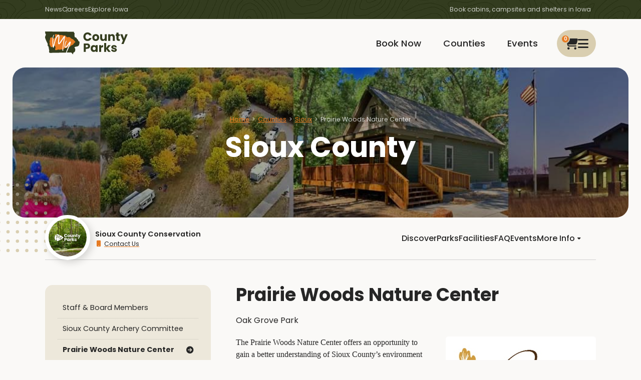

--- FILE ---
content_type: text/html; charset=utf-8
request_url: https://www.mycountyparks.com/county/Sioux/Content/Prairie-Woods-Nature-Center
body_size: 9108
content:
<!DOCTYPE html>
<html lang="en">
<head>
    <meta charset="utf-8" />
    <meta http-equiv="X-UA-Compatible" content="IE=edge" />
    <meta name="viewport" content="width=device-width, initial-scale=1.0" />
    <title>MyCountyParks.com</title>
    <meta name="description" content="MyCountyParks serves the Iowa area with outdoor recreation, environmental education, and natural resource protection." />
    <meta name="keywords" content="County, Parks, Conservation, Recreation, Natural Resources, Nature, Outdoors, Wetlands, Woodlands, Trails, Environment, Golf, Equestrian, Horse, Canoe, Picnicking, Fishing, Hunting, Biking, Hiking, Forest, Wildlife, Birding, Playground, Camping, Wildflowers, Prairie, Savanna, Preserve, Land, Native American, Boating, Marsh, Kayaking, Shelter, Trips, Trap Range, Naturalist, Forestry, Arboretum, Sand Volleyball, Horseshoe Pits, Buffalo/Bison, Elk, Playscape, Swimming, Beach, Cross-country Ski, Snowshoe, Research, Canoeing, Family, Protection, Education, Reservations, Ponds, Volunteer, Public, Iowa park and recreation, Land conservation and protection in Iowa, Nature volunteer opportunities, Iowa environmental awareness, Going Green, Iowa Natural Resources" />
    <meta name="RATING" content="General" />
    <meta name="author" content="Informatics, Inc." />
    <meta name="copyright" content="&copy; 2009-2025" />
    <meta property="og:title" content="MyCountyParks.com" />
    <meta property="og:description" content="MyCountyParks serves the Iowa area with outdoor recreation, environmental education, and natural resource protection." />
    <meta property="og:image" />
            <meta name="robots" content="all" />
    <meta http-equiv="content-type" content="text/html; charset=UTF-8" />
    <link rel="shortcut icon" href="https://content.mycountyparks.com/Production/Assets/image/FavIcon.ico" />
    <link rel="icon" type="image/png" href="https://content.mycountyparks.com/Production/Assets/image/FavIcon.png" />

    <!-- Google Tag Manager -->
    <script>
        (function (w, d, s, l, i) {
            w[l] = w[l] || []; w[l].push({
                'gtm.start':
                    new Date().getTime(), event: 'gtm.js'
            }); var f = d.getElementsByTagName(s)[0],
                j = d.createElement(s), dl = l != 'dataLayer' ? '&l=' + l : ''; j.async = true; j.src =
                    'https://www.googletagmanager.com/gtm.js?id=' + i + dl; f.parentNode.insertBefore(j, f);
        })(window, document, 'script', 'dataLayer', 'GTM-M9N4MPRF');
    </script>
    <!-- End Google Tag Manager -->
    <!-- FONTS -->
    <link href="/css/icons.min.css" rel="stylesheet" />
    <link rel="preconnect" href="https://fonts.googleapis.com">
    <link rel="preconnect" href="https://fonts.gstatic.com" crossorigin="">
    <link href="https://fonts.googleapis.com/css2?family=Poppins:wght@400;500;600;700&amp;display=swap" rel="stylesheet">
    <link rel="stylesheet" href="https://code.jquery.com/ui/1.12.1/themes/base/jquery-ui.css">
    <link rel="stylesheet" href="https://cdn.jsdelivr.net/npm/daterangepicker/daterangepicker.css">

    <!-- CSS -->
    <link rel="stylesheet" href="//code.jquery.com/ui/1.11.4/themes/smoothness/jquery-ui.css">
    <link rel="stylesheet" href="https://cdnjs.cloudflare.com/ajax/libs/toastr.js/latest/toastr.min.css"/>
    <link href="/css/app.min.css" rel="stylesheet" />
    <link href="/css/custom.css" rel="stylesheet" />
    <link href="/css/datepicker-custom.min.css" rel="stylesheet" />

    <!-- JS -->
    <script src="https://code.jquery.com/jquery-3.6.3.min.js"></script>
    <script src="https://cdnjs.cloudflare.com/ajax/libs/toastr.js/latest/toastr.min.js"></script>
    <script src="https://cdnjs.cloudflare.com/ajax/libs/jquery-ajax-unobtrusive/3.2.6/jquery.unobtrusive-ajax.min.js" ></script>
    <script src="https://code.jquery.com/ui/1.12.1/jquery-ui.min.js"></script>
    <script src="https://cdn.jsdelivr.net/npm/bootstrap@3.3.7/dist/js/bootstrap.min.js"></script>

    <script src="https://content.mycountyparks.com/Production/Assets/Scripts/fusioncharts.js"></script>
    <script src="https://content.mycountyparks.com/Production/Assets/Scripts/fusioncharts.maps.js"></script>
    <script src="https://content.mycountyparks.com/Production/Assets/Scripts/maps/fusioncharts.iowa.js"></script>
    <script src="https://content.mycountyparks.com/Production/Assets/Scripts/themes/fusioncharts.themes.carbon.js"></script>
    <script type="text/javascript" src="https://cdn.jsdelivr.net/momentjs/latest/moment.min.js" defer></script>
    <script type="text/javascript" src="https://cdn.jsdelivr.net/npm/daterangepicker/daterangepicker.min.js" defer></script>
    <script src="/js/multiselect-dropdown.js"></script>
    <script src="/js/cart.js"></script>
    <script src="/js/chartmap.js"></script>

</head>
<body>

    <!-- Google Tag Manager (noscript) -->
    <noscript b-ywgn1rl9s9>
        <iframe b-ywgn1rl9s9 src="https://www.googletagmanager.com/ns.html?id=GTM-M9N4MPRF"
                height="0" width="0" style="display: none; visibility: hidden"></iframe>
    </noscript>
    <!-- End Google Tag Manager (noscript) -->
    <style>
        ankor a {
            color: inherit !important;
        }
    </style>
    <header b-ywgn1rl9s9>
        <nav b-ywgn1rl9s9 id="site-header" class="fadein">

            <div b-ywgn1rl9s9 class="hdr-top">
                <div b-ywgn1rl9s9 class="container">
                    <ul b-ywgn1rl9s9 class="menu-utlity">
                        <li b-ywgn1rl9s9><a href="/News/News">News</a></li>
                        <li b-ywgn1rl9s9><a href="/Jobs/Default">Careers</a></li>
                        <li b-ywgn1rl9s9><a b-ywgn1rl9s9 href="#" class="viewMapButton">Explore Iowa</a></li>
                    </ul>
                    <p b-ywgn1rl9s9 class="menu-blurb">Book cabins, campsites and shelters in Iowa</p>
                </div>
            </div>
            <div b-ywgn1rl9s9 class="menu">
                <div b-ywgn1rl9s9 class="container">
                    <a b-ywgn1rl9s9 href="/Home/Index" id="logo">
                        <img b-ywgn1rl9s9 loading="lazy" src="https://content.mycountyparks.com/Production/Assets/image/logo.svg" alt="My County Parks Logo" />
                    </a>

                        <div b-ywgn1rl9s9 class="menu-user cursor-change">
                            <a b-ywgn1rl9s9 id="user-menu-toggle">
                                <span b-ywgn1rl9s9 class="menu-alert" id="cart-item-count">0</span>
                                <i b-ywgn1rl9s9 class="fa-regular fa-cart-shopping"></i>
                                <i b-ywgn1rl9s9 class="fa-solid fa-bars"></i>
                            </a>

                            <ul b-ywgn1rl9s9 id="user-menu-list">
                                <li b-ywgn1rl9s9><a b-ywgn1rl9s9 href="/Order/View-Cart"><i b-ywgn1rl9s9 class="fa fa-cart-shopping"></i> View My Cart </a></li>
                                <li b-ywgn1rl9s9><a href="/Login">Login</a></li>
                            </ul>
                        </div>

                    <ul b-ywgn1rl9s9 class="menu-main">
                        <li b-ywgn1rl9s9 class=""><a href="/Facility/Default">Book Now</a></li>
                        <li b-ywgn1rl9s9 class=""><a href="/County/Default">Counties</a></li>
                        <li b-ywgn1rl9s9 class=""><a href="/Event/Default">Events</a></li>
                    </ul>
                </div>
            </div>
        </nav>
    </header>

    <main b-ywgn1rl9s9 role="main" class="pb-3 ">

        
        

<main id="main-content">
    

    <header class="page-header fadeinup delay-1">
            <figure>
                <img loading="lazy" src="https://content.mycountyparks.com/Production/County/Image/b8b9bb97-39dc-464f-aa9e-76dee49089bd" alt="Counties in park">
            </figure>
        <div class="text">
            <div class="container">

                    <ol class="breadcrumb">
                            <li><a href="/Default">Home</a></li>
                            <li><a href="/County/Default">Counties</a></li>
                            <li><a href="/County/Sioux">Sioux</a></li>
                            <li>Prairie Woods Nature Center</li>
                    </ol>

                    <h1>Sioux County</h1>
            </div>
            
        </div>
    </header>
    <input type="hidden" id="hdnCountyName" value="Sioux" />


    <!-- SEC NAV -->
    
<div id="sec-nav" class="county-nav">
    <div class="container">
        <div class="county-hdr">
            <div class="profile-info">
                    <figure>
                        <img loading="lazy" src="https://content.mycountyparks.com/Production/Assets/image/mcp-default-wide.jpg" alt="Default Logo" />
                    </figure>
                <div class="text">
                    <p class="title">Sioux County Conservation</p>
                        <p><a href="/Contact/ContactUs"><i class="fa fa-mobile icon-space"></i>Contact Us</a></p>

                </div>
            </div>
            <input type="hidden" id="hdnCountyName" value="Sioux" />

            <ul class="sec-nav" data-spy="affix" data-offset-top="205">
                <li class="">
                    <a href="/County/Sioux">Discover</a>
                </li>

                        <li class="">
                            <a href="/County/Sioux/Parks">Parks</a>
                        </li>
                        <li class="">
                            <a href=/County/Sioux/Facility/Search>Facilities</a>
                        </li>
                        <li class="">
                            <a href=/County/Sioux/FAQ>FAQ</a>
                        </li>
                        <li class="">
                            <a href=/County/Sioux/Events>Events</a>
                        </li>

                    <li>
                        <a id="more-info-toggle">More Info <i class="fa fa-caret-down"></i></a>
                        <ul id="more-info-list">

                                <li class="">
                                    <a href=/County/Sioux/Content/Staff-Board-Members>Staff &amp; Board Members</a>
                                </li>
                                <li class="">
                                    <a href=/County/Sioux/Content/Sioux-County-Archery-Committee>Sioux County Archery Committee</a>
                                </li>
                                <li class="">
                                    <a href=/County/Sioux/Content/Prairie-Woods-Nature-Center>Prairie Woods Nature Center</a>
                                </li>
                                <li class="">
                                    <a href=/County/Sioux/News>News</a>
                                </li>
                                <li class="">
                                    <a href=/County/Sioux/Activities>Activities</a>
                                </li>

                        </ul>
                    </li>

            </ul>

        </div>
    </div>
</div>

    <!-- CONTENT -->
    <div class="content-sections">
        <section class="sec-nav-grid">
            <div class="container">
                <aside class="fadeinup delay-2">
                    <!-- Secondary Navigation -->
                    <nav>
                        <ul>
                                <li class="">
                                    <a href=/County/Sioux/Content/Staff-Board-Members>Staff &amp; Board Members</a>
                                </li>
                                <li class="">
                                    <a href=/County/Sioux/Content/Sioux-County-Archery-Committee>Sioux County Archery Committee</a>
                                </li>
                                <li class="active">
                                    <a href=/County/Sioux/Content/Prairie-Woods-Nature-Center>Prairie Woods Nature Center</a>
                                </li>
                                <li class="">
                                    <a href=/County/Sioux/News>News</a>
                                </li>
                                <li class="">
                                    <a href=/County/Sioux/Activities>Activities</a>
                                </li>
                        </ul>
                    </nav>
                </aside>
                <div class="col">
                    

    <h2 style="word-break: break-word">Prairie Woods Nature Center</h2>
    <p>
        Oak Grove Park
    </p>
    <!-- IF Image -->
    <div class="content-image">
        
    <div id="image-gallery" data-images='[&quot;https://content.mycountyparks.com/Production/RelatedItem/Content/c8bdde58-2c1a-4fc6-a62e-f793f77725d0&quot;,&quot;https://content.mycountyparks.com/Production/RelatedItem/Content/800cd1c4-5890-4ee1-8215-ed2a6b2b915e&quot;,&quot;https://content.mycountyparks.com/Production/RelatedItem/Content/d88ef721-b65c-4026-ba18-5bd0194c9fab&quot;,&quot;https://content.mycountyparks.com/Production/RelatedItem/Content/fd897cfc-39b1-408c-868b-5a44770c59b1&quot;]' data-title='[&quot;https://content.mycountyparks.com/Production/RelatedItem/Content/c8bdde58-2c1a-4fc6-a62e-f793f77725d0&quot;,&quot;https://content.mycountyparks.com/Production/RelatedItem/Content/800cd1c4-5890-4ee1-8215-ed2a6b2b915e&quot;,&quot;https://content.mycountyparks.com/Production/RelatedItem/Content/d88ef721-b65c-4026-ba18-5bd0194c9fab&quot;,&quot;https://content.mycountyparks.com/Production/RelatedItem/Content/fd897cfc-39b1-408c-868b-5a44770c59b1&quot;]'>
        <img loading="lazy" id="current-image" src="https://content.mycountyparks.com/Production/RelatedItem/Content/c8bdde58-2c1a-4fc6-a62e-f793f77725d0" alt="Image Processing">
            <div id="thumbs-container">
                <div id="image-thumbs">
                        <img loading="lazy" src="https://content.mycountyparks.com/Production/RelatedItem/Content/c8bdde58-2c1a-4fc6-a62e-f793f77725d0" alt="Image Processing" class="thumb">
                        <img loading="lazy" src="https://content.mycountyparks.com/Production/RelatedItem/Content/800cd1c4-5890-4ee1-8215-ed2a6b2b915e" alt="Image Processing" class="thumb">
                        <img loading="lazy" src="https://content.mycountyparks.com/Production/RelatedItem/Content/d88ef721-b65c-4026-ba18-5bd0194c9fab" alt="Image Processing" class="thumb">
                        <img loading="lazy" src="https://content.mycountyparks.com/Production/RelatedItem/Content/fd897cfc-39b1-408c-868b-5a44770c59b1" alt="Image Processing" class="thumb">
                </div>
            </div>
            <button id="prev-btn" class="nav-btn">&lt;</button>
            <button id="next-btn" class="nav-btn">&gt;</button>
    </div>

    </div>
    <p><span style="font-family: Georgia;">The Prairie Woods Nature Center offers an opportunity to gain a better understanding of Sioux County’s environment and history. Interactive exhibits provide information on different habitats including wetland, prairie, forest, as well as covering Sioux County’s geology and settlement history. The nature center is also home to the Sioux County Conservation Environmental Education animals, environmental education programming and Administration Offices.<br><br>WINTER HOURS (NOV-MARCH)<br>Monday: Closed<br>Tuesday: 9am-4pm<br>Wednesday: 9am-4pm<br>Thursday: 1pm-4pm<br>Friday: 9am-4pm<br>Saturday: 1-4pm<br>Sunday: Closed<br><br>SUMMER HOURS (APRIL-OCT)<br>Monday: Closed (unless posted)<br>Tuesday: 9am-4pm<br>Wednesday: 9am-4pm<br>Thursday: 1pm-7pm<br>Friday: 9am-4pm<br>Saturday: 9am-4pm<br>Sunday: 1pm-4pm<br><br>HOLIDAY CLOSURES:<br>Thanksgiving Day, Friday after Thanksgiving, Christmas Eve Day, Christmas Day, New Years Day<br><br>*Center will also be closed due to bad weather conditions.</span></p>

                </div>
            </div>
        </section>

            <section class="animate-in delay-1">
                <div class="container">
                    <div class="full-hdr">
                        <h3>Popular Parks</h3>
                        <hr />
                        <a href="#" id="viewAllParks" data-viewtype="CountyParks" data-url="/Park/%20Index?countyName=Sioux">View All Parks</a>
                    </div>
                    

<div class="scroll-item-wrapper">
    <div class="swiper scroll-list">
        <div class="swiper-wrapper">
                <div class="swiper-slide scroll-item">
                    <a href="/County/Sioux/Park/Big-Sioux-Recreation-Area" style="cursor:pointer">
                        <figure>
                                <img loading="lazy" src="https://content.mycountyparks.com/Production/RelatedItem/Content/692b1b1b-0ecc-4ef2-aef5-ff659c40a478" alt="Big Sioux Recreation Area">
                        </figure>
                        <h3>Big Sioux Recreation Area</h3>
                    </a>
                    <div class="text">
                        <ul>
                            <li><a href="/County/Sioux/Park/Big-Sioux-Recreation-Area"><i class="fa-solid fa-arrow-up-right-from-square"></i> View Park</a></li>
                        </ul>
                    </div>
                </div>
                <div class="swiper-slide scroll-item">
                    <a href="/County/Sioux/Park/Alton-Roadside-Park" style="cursor:pointer">
                        <figure>
                                <img loading="lazy" src="https://content.mycountyparks.com/Production/RelatedItem/Content/e86662b2-0c48-412b-9883-6fd20c2e7743" alt="Alton Roadside Park">
                        </figure>
                        <h3>Alton Roadside Park</h3>
                    </a>
                    <div class="text">
                        <ul>
                            <li><a href="/County/Sioux/Park/Alton-Roadside-Park"><i class="fa-solid fa-arrow-up-right-from-square"></i> View Park</a></li>
                        </ul>
                    </div>
                </div>
                <div class="swiper-slide scroll-item">
                    <a href="/County/Sioux/Park/Oak-Grove-Big-Sioux-Park" style="cursor:pointer">
                        <figure>
                                <img loading="lazy" src="https://content.mycountyparks.com/Production/RelatedItem/Content/933c93cb-7847-4458-bf1b-1d1608d4e6c6" alt="Oak Grove &amp; Big Sioux Park">
                        </figure>
                        <h3>Oak Grove &amp; Big Sioux Park</h3>
                    </a>
                    <div class="text">
                        <ul>
                            <li><a href="/County/Sioux/Park/Oak-Grove-Big-Sioux-Park"><i class="fa-solid fa-arrow-up-right-from-square"></i> View Park</a></li>
                        </ul>
                    </div>
                </div>
        </div>
        <div class="swiper-pagination swiper-pagination-horizontal"></div>
        <div class="swiper-button-prev swiper-button-disabled" tabindex="0" role="button" aria-label="Previous slide" aria-controls="swiper-wrapper" aria-disabled="true"></div>
        <div class="swiper-button-next"></div>
    </div>
</div>
                </div>
            </section>

        <!-- POPULAR SEARCHES-->
        <section class="animate-in delay-1 visible">
            <div class="container">
                <div class="full-hdr">
                    <h3>Nearby Attractions</h3>
                    <hr>
                </div>

                <div class="scroll-item-wrapper">
                    <div class="swiper scroll-list swiper-initialized swiper-horizontal swiper-backface-hidden">

                        

<div class="swiper-wrapper" id="nearbypartialcontainer">
        <div class="swiper-slide scroll-item" role="group" style="width: 179.545px; margin-right: 25px;">
            <a href="/Attraction/Caseys-Bakery/172">
                <figure class="cursor-change">
                    <img loading="lazy" src="https://content.mycountyparks.com/Production/Attraction/729fdb3c-af59-4293-b5a6-2d74824eae85" alt="Casey&#x27;s Bakery" />
                </figure>

                <h3>Casey&#x27;s Bakery</h3>
            </a>

                <div class="text">
                    <ul>
                        <li>
                            <i class="fa-solid fa-location-dot location-icon"></i> <span> Sioux Center, IA</span>
                        </li>
                    </ul>
                </div>
        </div>
        <div class="swiper-slide scroll-item" role="group" style="width: 179.545px; margin-right: 25px;">
            <a href="/Attraction/Siouxnami-Waterpark/150">
                <figure class="cursor-change">
                    <img loading="lazy" src="https://content.mycountyparks.com/Production/Attraction/c8d65554-02f1-4e80-a702-1749f23ad5fd" alt="Siouxnami Waterpark" />
                </figure>

                <h3>Siouxnami Waterpark</h3>
            </a>

                <div class="text">
                    <ul>
                        <li>
                            <i class="fa-solid fa-location-dot location-icon"></i> <span> Sioux Center, IA</span>
                        </li>
                    </ul>
                </div>
        </div>
        <div class="swiper-slide scroll-item" role="group" style="width: 179.545px; margin-right: 25px;">
            <a href="/Attraction/Orange-City-Tulip-Festival/151">
                <figure class="cursor-change">
                    <img loading="lazy" src="https://content.mycountyparks.com/Production/Attraction/cf35d537-83d3-4f46-a9ce-176b12b830d5" alt="Orange City Tulip Festival" />
                </figure>

                <h3>Orange City Tulip Festival</h3>
            </a>

                <div class="text">
                    <ul>
                        <li>
                            <i class="fa-solid fa-location-dot location-icon"></i> <span> Orange City, IA</span>
                        </li>
                    </ul>
                </div>
        </div>
        <div class="swiper-slide scroll-item" role="group" style="width: 179.545px; margin-right: 25px;">
            <a href="/Attraction/Prairie-Woods-Nature-Center/76">
                <figure class="cursor-change">
                    <img loading="lazy" src="https://content.mycountyparks.com/Production/Attraction/7d7093d7-8a49-43e0-a565-fc29fc7f8da1" alt="Prairie Woods Nature Center" />
                </figure>

                <h3>Prairie Woods Nature Center</h3>
            </a>

                <div class="text">
                    <ul>
                        <li>
                            <i class="fa-solid fa-location-dot location-icon"></i> <span> Hawarden, IA</span>
                        </li>
                    </ul>
                </div>
        </div>
        <div class="swiper-slide scroll-item" role="group" style="width: 179.545px; margin-right: 25px;">
            <a href="/Attraction/Wells-Visitor-Center-Ice-Cream-Parlor/160">
                <figure class="cursor-change">
                    <img loading="lazy" src="https://content.mycountyparks.com/Production/Attraction/8f47801b-31eb-40b0-8ef4-21fec5807f09" alt="Wells Visitor Center &amp; Ice Cream Parlor" />
                </figure>

                <h3>Wells Visitor Center &amp; Ice Cream Parlor</h3>
            </a>

                <div class="text">
                    <ul>
                        <li>
                            <i class="fa-solid fa-location-dot location-icon"></i> <span> Le Mars, IA</span>
                        </li>
                    </ul>
                </div>
        </div>
        <div class="swiper-slide scroll-item" role="group" style="width: 179.545px; margin-right: 25px;">
            <a href="/Attraction/Wonderland-Movie-Theater/167">
                <figure class="cursor-change">
                    <img loading="lazy" src="https://content.mycountyparks.com/Production/Attraction/1cbbe9ac-ac81-41b7-800a-cb6908a23142" alt="Wonderland Movie Theater" />
                </figure>

                <h3>Wonderland Movie Theater</h3>
            </a>

                <div class="text">
                    <ul>
                        <li>
                            <i class="fa-solid fa-location-dot location-icon"></i> <span> Paullina, IA</span>
                        </li>
                    </ul>
                </div>
        </div>
        <div class="swiper-slide scroll-item" role="group" style="width: 179.545px; margin-right: 25px;">
            <a href="/Attraction/Paullina-Hardware/186">
                <figure class="cursor-change">
                    <img loading="lazy" src="https://content.mycountyparks.com/Production/Attraction/312e29e8-73fe-4e3b-9a39-20c08c618f6e" alt="Paullina Hardware" />
                </figure>

                <h3>Paullina Hardware</h3>
            </a>

                <div class="text">
                    <ul>
                        <li>
                            <i class="fa-solid fa-location-dot location-icon"></i> <span> Paullina, IA</span>
                        </li>
                    </ul>
                </div>
        </div>
        <div class="swiper-slide scroll-item" role="group" style="width: 179.545px; margin-right: 25px;">
            <a href="/Attraction/Lyon-County-Nature-Center/48">
                <figure class="cursor-change">
                    <img loading="lazy" src="https://content.mycountyparks.com/Production/Attraction/b286d238-f973-4a2a-9097-27aaee2047d6" alt="Lyon County Nature Center" />
                </figure>

                <h3>Lyon County Nature Center</h3>
            </a>

                <div class="text">
                    <ul>
                        <li>
                            <i class="fa-solid fa-location-dot location-icon"></i> <span> Inwood, IA</span>
                        </li>
                    </ul>
                </div>
        </div>
        <div class="swiper-slide scroll-item" role="group" style="width: 179.545px; margin-right: 25px;">
            <a href="/Attraction/Yesterdays-Memories/171">
                <figure class="cursor-change">
                    <img loading="lazy" src="https://content.mycountyparks.com/Production/Attraction/2780f023-f37f-45b9-8e28-32ca7121f74c" alt="Yesterday&#x27;s Memories" />
                </figure>

                <h3>Yesterday&#x27;s Memories</h3>
            </a>

                <div class="text">
                    <ul>
                        <li>
                            <i class="fa-solid fa-location-dot location-icon"></i> <span> Sanborn, IA</span>
                        </li>
                    </ul>
                </div>
        </div>
        <div class="swiper-slide scroll-item" role="group" style="width: 179.545px; margin-right: 25px;">
            <a href="/Attraction/Broken-Kettle-Grasslands/115">
                <figure class="cursor-change">
                    <img loading="lazy" src="https://content.mycountyparks.com/Production/Attraction/e579c778-5b17-4dbe-b000-f8afea7b6696" alt="Broken Kettle Grasslands" />
                </figure>

                <h3>Broken Kettle Grasslands</h3>
            </a>

                <div class="text">
                    <ul>
                        <li>
                            <i class="fa-solid fa-location-dot location-icon"></i> <span> Westfield, IA</span>
                        </li>
                    </ul>
                </div>
        </div>
        <div class="swiper-slide scroll-item" role="group" style="width: 179.545px; margin-right: 25px;">
            <a href="/Attraction/Willow-Creek-Nature-Center/57">
                <figure class="cursor-change">
                    <img loading="lazy" src="https://content.mycountyparks.com/Production/Attraction/2d439f3c-91dc-4ffd-b0ab-6131867ca0e0" alt="Willow Creek Nature Center" />
                </figure>

                <h3>Willow Creek Nature Center</h3>
            </a>

                <div class="text">
                    <ul>
                        <li>
                            <i class="fa-solid fa-location-dot location-icon"></i> <span> Ocheyedan, IA</span>
                        </li>
                    </ul>
                </div>
        </div>
        <div class="swiper-slide scroll-item" role="group" style="width: 179.545px; margin-right: 25px;">
            <a href="/Attraction/Dorothy-Pecaut-Nature-Center/69">
                <figure class="cursor-change">
                    <img loading="lazy" src="https://content.mycountyparks.com/Production/Attraction/b55b6c5c-6de2-4e74-ba24-561e995577d6" alt="Dorothy Pecaut Nature Center" />
                </figure>

                <h3>Dorothy Pecaut Nature Center</h3>
            </a>

                <div class="text">
                    <ul>
                        <li>
                            <i class="fa-solid fa-location-dot location-icon"></i> <span> Sioux City, IA</span>
                        </li>
                    </ul>
                </div>
        </div>
        <div class="swiper-slide scroll-item" role="group" style="width: 179.545px; margin-right: 25px;">
            <a href="/Attraction/Bacon-Aquatic-Center/10">
                <figure class="cursor-change">
                    <img loading="lazy" src="https://content.mycountyparks.com/Production/Attraction/4c55e30f-667d-4735-ae46-003b728b0cc2" alt="Bacon Aquatic Center" />
                </figure>

                <h3>Bacon Aquatic Center</h3>
            </a>

                <div class="text">
                    <ul>
                        <li>
                            <i class="fa-solid fa-location-dot location-icon"></i> <span> Cherokee, IA</span>
                        </li>
                    </ul>
                </div>
        </div>
        <div class="swiper-slide scroll-item" role="group" style="width: 179.545px; margin-right: 25px;">
            <a href="/Attraction/Sanford-Museum-Planetarium/8">
                <figure class="cursor-change">
                    <img loading="lazy" src="https://content.mycountyparks.com/Production/Attraction/e806b978-fdbc-4038-a6b0-1c08ff58aa8a" alt="Sanford Museum &amp; Planetarium" />
                </figure>

                <h3>Sanford Museum &amp; Planetarium</h3>
            </a>

                <div class="text">
                    <ul>
                        <li>
                            <i class="fa-solid fa-location-dot location-icon"></i> <span> Cherokee, IA</span>
                        </li>
                    </ul>
                </div>
        </div>
        <div class="swiper-slide scroll-item" role="group" style="width: 179.545px; margin-right: 25px;">
            <a href="/Attraction/Prairie-Heritage-Center/56">
                <figure class="cursor-change">
                    <img loading="lazy" src="https://content.mycountyparks.com/Production/Attraction/9dd654cb-a930-4968-be07-b4c06ce0e674" alt="Prairie Heritage Center" />
                </figure>

                <h3>Prairie Heritage Center</h3>
            </a>

                <div class="text">
                    <ul>
                        <li>
                            <i class="fa-solid fa-location-dot location-icon"></i> <span> Peterson, IA</span>
                        </li>
                    </ul>
                </div>
        </div>
    <div class="swiper-slide scroll-item" role="group" style="width: 179.545px; margin-right: 25px;">
        <a href="javascript:void(0);">
            <figure>
                <img loading="lazy" src="https://content.mycountyparks.com/Production/Assets/image/feature-tall-last.jpg" alt="Default Image" />
            </figure>
            <h3>Still Can't Find What You Want?</h3>
        </a>
        <div class="text">
            <ul>
                <li><a href="/Facility/Default"><i class="fa-regular fa-calendar-check"></i> Advanced Search</a></li>
                <li><a href="/County/Default"><i class="fa-regular fa-calendar-check"></i> Explore Iowa</a></li>
            </ul>
        </div>
    </div>
</div>

<div class="swiper-pagination swiper-pagination-clickable swiper-pagination-bullets swiper-pagination-horizontal">
    <span class="swiper-pagination-bullet swiper-pagination-bullet-active" tabindex="0" role="button" aria-label="Go to slide 1" aria-current="true"></span>
</div>
<div class="swiper-button-prev swiper-button-disabled" tabindex="0" role="button" aria-label="Previous slide" aria-controls="swiper-wrapper" aria-disabled="true"></div>
<div class="swiper-button-next swiper-button-disabled" tabindex="-1" role="button" aria-label="Next slide" aria-controls="swiper-wrapper" aria-disabled="true"></div>
<span class="swiper-notification" aria-live="assertive" aria-atomic="true"></span>




                    </div>
                </div>
            </div>
        </section>
        
        <section>
            <div class="container">
            </div>  
        </section>

        

                <div class="banner-ad">
                    <div class="promo">
                        <a href=https://portal.mycountyparks.com/BannerAd/Redirect.aspx?tic=638997601816259539&amp;CID=102&amp;Banner_ID=D883FA26-8BE8-4658-8DAC-1CA6E5DE4B3D&amp;POS=3 target=_self id="BURL">
                            <img loading="lazy" src="https://content.mycountyparks.com/Production/BannerAd/Image/578a0359-5435-4873-87e7-ab52c48fa21b" alt=202 width=468 height=60 id="BIMG">
                        </a>
                    </div>
                </div>



    </div>
</main>

<script src="/js/site.js"></script>
<script src="/js/crausal.js"></script>

<script type="text/javascript">
    $(document).ready(function () {
        var countyName = 'Sioux';
        var parkUrl = '/County/__countyName__/Parks'.replace('__countyName__', countyName);

        $('#viewAllParks').data('url', parkUrl);

        $('#viewAllParks').on('click', function (e) {
            e.preventDefault();

            var viewType = $(this).data('viewtype');
            var url = $(this).data('url');

            $.ajax({
                url: `/County/${countyName}/Parks`,
                type: 'POST',
                data: { viewType: viewType },
                success: function (response) {
                    window.location.href = url;
                },
                error: function (xhr, status, error) {

                }
            });
        });

        $('#viewAllParks').hover(function () {
            var url = $(this).data('url');
            $(this).attr('href', url);
        }, function () {
            $(this).attr('href', '#');
        });
    });
</script>


        <div class="modal" id="map-modal">
    <div class="modal-content">
        <div class="modal-header">
            <h3 class="modal-title">
                Map of Counties
                <button class="button close-button map-modal-toggle"><i class="fa fa-close"></i></button>
            </h3>
        </div>
        <div class="modal-body">
            <div id="mapContent">
            </div>
        </div>
    </div>
</div>

    </main>

    <!-- Loader -->
    <div b-ywgn1rl9s9 id="loader" style="display:none">
        <div b-ywgn1rl9s9 class="loader-overlay">
            <div b-ywgn1rl9s9 class="loader-outter">
                <div b-ywgn1rl9s9 class="loader"></div>
            </div>
            <p b-ywgn1rl9s9>Loading</p>
        </div>
    </div>

    <!-- Payment Loader -->
    <div b-ywgn1rl9s9 id="paymentLoader" style="display:none">
        <div b-ywgn1rl9s9 class="loader-overlay">
            <div b-ywgn1rl9s9 class="loader-outter">
                <div b-ywgn1rl9s9 class="loader"></div>
            </div>
            <p b-ywgn1rl9s9>Please wait for the payment to process. It may take several minutes. To avoid multiple charges, please do not hit the back button or close your browser.</p>
        </div>
    </div>

    <footer b-ywgn1rl9s9 class="footer ankor">
        <div b-ywgn1rl9s9 class="container">

            <div b-ywgn1rl9s9 class="row">
                <div b-ywgn1rl9s9 class="ftr-cols">
                    <div b-ywgn1rl9s9 class="col">
                        <img b-ywgn1rl9s9 loading="lazy" src="https://content.mycountyparks.com/Production/Assets/image/logo.svg" alt="My County Parks Logo" />
                        <p b-ywgn1rl9s9>Unlike anything you will find in other states, we invite you to explore Iowa’s 99-county system of parks - all in one place for planning your next outdoor adventure!</p>
                    </div>
                    <div b-ywgn1rl9s9 class="col">
                        <h4 b-ywgn1rl9s9>Links</h4>
                        <ul b-ywgn1rl9s9>
                            <li b-ywgn1rl9s9><a href="/News/News">News</a></li>
                                        <li><a href=/Info/Links>Links</a></li>
            <li><a href=/Info/2025-ADVENTURES>2025 ADVENTURES</a></li>

                            <li b-ywgn1rl9s9><a b-ywgn1rl9s9 href="/Sitemap" id="sitemapLink">Sitemap</a></li>
                        </ul>
                    </div>
                    <div b-ywgn1rl9s9 class="col">
                        <h4 b-ywgn1rl9s9>Connect</h4>
                        <ul b-ywgn1rl9s9>
                            <li b-ywgn1rl9s9><a href="/Contact/ContactUs">Contact Us</a></li>
                            <li b-ywgn1rl9s9><a b-ywgn1rl9s9 href="https://www.facebook.com/pages/MyCountyParkscom/205042366199479?ref=ts">MCP On Facebook</a></li>
                            
                        </ul>
                    </div>
                    <div b-ywgn1rl9s9 class="col">
                        <h4 b-ywgn1rl9s9>Explore</h4>
                        <ul b-ywgn1rl9s9>
                            <li b-ywgn1rl9s9><a href="/Facility/Default">Book a Facility</a></li>
                            <li b-ywgn1rl9s9><a href="/Event/Default">Explore Events</a></li>
                            <li b-ywgn1rl9s9><a href="/County/Default">Discover Our Counties</a></li>
                            <li b-ywgn1rl9s9><a href="/Activities/Default">Activities</a></li>
                                        <li><a href=/Info/SELFIE-STATIONS>SELFIE STATIONS</a></li>

                        </ul>
                    </div>
                </div>
            </div>

            <hr b-ywgn1rl9s9 />

            <h4 b-ywgn1rl9s9 class="text-center">Explore Iowa's 99 Counties</h4>

            
<ul class="county-list">
<a data-county="Adair" href="/County/Adair">Adair</a><a data-county="Adams" href="/County/Adams">Adams</a><a data-county="Allamakee" href="/County/Allamakee">Allamakee</a><a data-county="Appanoose" href="/County/Appanoose">Appanoose</a><a data-county="Audubon" href="/County/Audubon">Audubon</a><a data-county="Benton" href="/County/Benton">Benton</a><a data-county="Black-Hawk" href="/County/Black-Hawk">Black Hawk</a><a data-county="Boone" href="/County/Boone">Boone</a><a data-county="Bremer" href="/County/Bremer">Bremer</a><a data-county="Buchanan" href="/County/Buchanan">Buchanan</a><a data-county="Buena-Vista" href="/County/Buena-Vista">Buena Vista</a><a data-county="Butler" href="/County/Butler">Butler</a><a data-county="Calhoun" href="/County/Calhoun">Calhoun</a><a data-county="Carroll" href="/County/Carroll">Carroll</a><a data-county="Cass" href="/County/Cass">Cass</a><a data-county="Cedar" href="/County/Cedar">Cedar</a><a data-county="Cerro-Gordo" href="/County/Cerro-Gordo">Cerro Gordo</a><a data-county="Cherokee" href="/County/Cherokee">Cherokee</a><a data-county="Chickasaw" href="/County/Chickasaw">Chickasaw</a><a data-county="Clarke" href="/County/Clarke">Clarke</a><a data-county="Clay" href="/County/Clay">Clay</a><a data-county="Clayton" href="/County/Clayton">Clayton</a><a data-county="Clinton" href="/County/Clinton">Clinton</a><a data-county="Crawford" href="/County/Crawford">Crawford</a><a data-county="Dallas" href="/County/Dallas">Dallas</a><a data-county="Davis" href="/County/Davis">Davis</a><a data-county="Decatur" href="/County/Decatur">Decatur</a><a data-county="Delaware" href="/County/Delaware">Delaware</a><a data-county="Des-Moines" href="/County/Des-Moines">Des Moines</a><a data-county="Dickinson" href="/County/Dickinson">Dickinson</a><a data-county="Dubuque" href="/County/Dubuque">Dubuque</a><a data-county="Emmet" href="/County/Emmet">Emmet</a><a data-county="Fayette" href="/County/Fayette">Fayette</a><a data-county="Floyd" href="/County/Floyd">Floyd</a><a data-county="Franklin" href="/County/Franklin">Franklin</a><a data-county="Fremont" href="/County/Fremont">Fremont</a><a data-county="Greene" href="/County/Greene">Greene</a><a data-county="Grundy" href="/County/Grundy">Grundy</a><a data-county="Guthrie" href="/County/Guthrie">Guthrie</a><a data-county="Hamilton" href="/County/Hamilton">Hamilton</a><a data-county="Hancock" href="/County/Hancock">Hancock</a><a data-county="Hardin" href="/County/Hardin">Hardin</a><a data-county="Harrison" href="/County/Harrison">Harrison</a><a data-county="Henry" href="/County/Henry">Henry</a><a data-county="Howard" href="/County/Howard">Howard</a><a data-county="Humboldt" href="/County/Humboldt">Humboldt</a><a data-county="Ida" href="/County/Ida">Ida</a><a data-county="Iowa" href="/County/Iowa">Iowa</a><a data-county="Jackson" href="/County/Jackson">Jackson</a><a data-county="Jasper" href="/County/Jasper">Jasper</a><a data-county="Jefferson" href="/County/Jefferson">Jefferson</a><a data-county="Johnson" href="/County/Johnson">Johnson</a><a data-county="Jones" href="/County/Jones">Jones</a><a data-county="Keokuk" href="/County/Keokuk">Keokuk</a><a data-county="Kossuth" href="/County/Kossuth">Kossuth</a><a data-county="Lee" href="/County/Lee">Lee</a><a data-county="Linn" href="/County/Linn">Linn</a><a data-county="Louisa" href="/County/Louisa">Louisa</a><a data-county="Lucas" href="/County/Lucas">Lucas</a><a data-county="Lyon" href="/County/Lyon">Lyon</a><a data-county="Madison" href="/County/Madison">Madison</a><a data-county="Mahaska" href="/County/Mahaska">Mahaska</a><a data-county="Marion" href="/County/Marion">Marion</a><a data-county="Marshall" href="/County/Marshall">Marshall</a><a data-county="Mills" href="/County/Mills">Mills</a><a data-county="Mitchell" href="/County/Mitchell">Mitchell</a><a data-county="Monona" href="/County/Monona">Monona</a><a data-county="Monroe" href="/County/Monroe">Monroe</a><a data-county="Montgomery" href="/County/Montgomery">Montgomery</a><a data-county="Muscatine" href="/County/Muscatine">Muscatine</a><a data-county="OBrien" href="/County/OBrien">O&#x27;Brien</a><a data-county="Osceola" href="/County/Osceola">Osceola</a><a data-county="Page" href="/County/Page">Page</a><a data-county="Palo-Alto" href="/County/Palo-Alto">Palo Alto</a><a data-county="Plymouth" href="/County/Plymouth">Plymouth</a><a data-county="Pocahontas" href="/County/Pocahontas">Pocahontas</a><a data-county="Polk" href="/County/Polk">Polk</a><a data-county="Pottawattamie" href="/County/Pottawattamie">Pottawattamie</a><a data-county="Poweshiek" href="/County/Poweshiek">Poweshiek</a><a data-county="Ringgold" href="/County/Ringgold">Ringgold</a><a data-county="Sac" href="/County/Sac">Sac</a><a data-county="Scott" href="/County/Scott">Scott</a><a data-county="Shelby" href="/County/Shelby">Shelby</a><a data-county="Sioux" href="/County/Sioux">Sioux</a><a data-county="Story" href="/County/Story">Story</a><a data-county="Tama" href="/County/Tama">Tama</a><a data-county="Taylor" href="/County/Taylor">Taylor</a><a data-county="Union" href="/County/Union">Union</a><a data-county="Van-Buren" href="/County/Van-Buren">Van Buren</a><a data-county="Wapello" href="/County/Wapello">Wapello</a><a data-county="Warren" href="/County/Warren">Warren</a><a data-county="Washington" href="/County/Washington">Washington</a><a data-county="Wayne" href="/County/Wayne">Wayne</a><a data-county="Webster" href="/County/Webster">Webster</a><a data-county="Winnebago" href="/County/Winnebago">Winnebago</a><a data-county="Winneshiek" href="/County/Winneshiek">Winneshiek</a><a data-county="Woodbury" href="/County/Woodbury">Woodbury</a><a data-county="Worth" href="/County/Worth">Worth</a><a data-county="Wright" href="/County/Wright">Wright</a></ul>


            <hr b-ywgn1rl9s9 />
            <div b-ywgn1rl9s9 class="copy">
                <p b-ywgn1rl9s9>© 2025 My County Parks | All Rights Reserved | Web Application by <a b-ywgn1rl9s9 href="http://www.informaticsinc.com" target="_blank">Informatics, Inc.</a></p>
                <ul b-ywgn1rl9s9>
                                <li><a href=/Info/Privacy-Policy>Privacy Policy</a></li>
            <li><a href=https://portal.mycountyparks.com/Org-Event/Default.aspx>Organization Event</a></li>
            <li><a href=/Info/REAP>REAP</a></li>
            <li><a href=/Info/Security-Policy>Security Policy</a></li>

                </ul>
            </div>
        </div>
    </footer>

    <dialog b-ywgn1rl9s9 id="countySwitchDialog" class="modal show modal-all">
        <div b-ywgn1rl9s9 class="modal-dialog">
            <div b-ywgn1rl9s9 class="modal-header">
                <h3 b-ywgn1rl9s9 class="modal-title" id="switchModalLabel">
                    Are you sure?
                    <button b-ywgn1rl9s9 type="button" class="button close-button" id="closeSwitchDialog">
                        <i b-ywgn1rl9s9 class="fa fa-close"></i>
                    </button>
                </h3>

            </div>
            <div b-ywgn1rl9s9 class="modal-body">
                <p b-ywgn1rl9s9>You can only add items and make purchases from one <span b-ywgn1rl9s9 id="dynamicCountyName"></span> county at a time. If you click "Continue," you will be redirected to a different county, and you will need to clear your cart before you make purchases from this new county. Do you wish to proceed?</p>
            </div>
            <div b-ywgn1rl9s9 class="modal-footer county-switch-footer">
                <button b-ywgn1rl9s9 type="button" class="btn-theme btn-alt close-button" id="closeCountyDialog">Cancel</button>
                <button b-ywgn1rl9s9 type="button" class="btn-theme btn-theme-alt" id="confirmSwitchButton">Continue</button>
            </div>
        </div>
    </dialog>

    <!-- Global script for Auto Suggest Functionality -->
    <script>
        function triggerEventFunction(value, label, category) {
            $("#hiddenFieldID").val(value);
            $("#hiddenFieldCategory").val(category);
        }

        $(document).ready(function () {
            $(".autocomplete-form").on("submit", function () {
                var keyword = $(this).find(".autocomplete-input").val();
                var hiddenFieldID = $(this).find(".hidden-field-id").val();
                var hiddenFieldCategory = $(this).find(".hidden-field-category").val();
            });
        });
    </script>
    <!-- End of Global script for Auto Suggest Functionality -->
    <!-- JS -->
    <script src="/js/swiper.min.js"></script>
    <script src="/js/min/index.umd.min.js"></script>
    <script src="https://cdn.jsdelivr.net/gh/mcstudios/glightbox@3.2.0/dist/js/glightbox.min.js"></script>
    <script src="/js/scripts.js"></script>

    <script src="/js/bundle.js"></script>

    
</body>
</html>


--- FILE ---
content_type: text/css
request_url: https://www.mycountyparks.com/css/custom.css
body_size: 37994
content:
:root {
    --gray: #D1D0CF;
    --dark: #262626;
    --light: #EDE8DB;
    --bkg: #FAF9F7;
    --platinum: #E5E4E2;
}

.promo-label {
    grid-template-columns: 125px auto;
    background: #fff;
    border-radius: 4px
}

.multi-facility {
    background: #fff;
    border-radius: 5px
}

@media only screen and (max-width: 450px) {
    .btn-res {
        margin-bottom: 20px
    }
}

@media only screen and (max-width: 667px) {
    .explore-res {
        margin-right: 9px !important
    }
}

@media only screen and (max-width: 1024px) {
    .explore-res {
        margin-bottom: 10px
    }
}


@media (max-width: 767px) {
    #countyMap {
        display: none;
    }
}

@media only screen and (max-width: 1366px) {
    .explore-res {
        margin-bottom: 10px
    }
}

@media only screen and (max-width: 882px) {
    .explore-res {
        margin-right: 9px !important
    }
}

.alphabet-search.active {
    background: rgba(0,0,0,.2);
    cursor: pointer;
    font-weight: bold;
}

.applied-filter {
    display: inline-block;
    margin-right: .85rem;
    color: black;
    text-decoration: underline;
    cursor: pointer;
}

#appliedFilters {
    list-style: none;
    padding: 0;
    margin: 1rem 0;
    display: inline;
    gap: 3px;
    cursor: pointer;
}

@media only screen and (max-width: 400px) {
    .btn-res {
        margin-right: -9px
    }
}

.zipcode-button {
    display: flex;
    justify-content: flex-end;
    margin-top: 13px;
}

.validation-error {
    display: block;
    color: #dc3545;
    height: 20px;
    line-height: 20px;
    margin-top: 0.25rem;
    font-size: 0.875em;
    opacity: 0;
    transition: opacity 0.3s;
}

    .validation-error.active {
        opacity: 1;
    }

.zip-lable label {
    position: absolute;
    height: 15%;
    display: flex;
    justify-content: center;
    width: 125px;
    padding: 10px 15px;
    border-right: 1px solid var(--light);
    text-align: left;
}

.zip-lable input {
    padding: 10px 10px 10px 140px !important;
}

.d-none {
    display: none !important;
}

/*Kendo Grid UI*/
.k-grid .k-link .k-column-title {
    word-wrap: break-word;
    white-space: normal;
    text-align: center;
}

.k-grid .k-table-th, .k-grid td, .k-grid .k-table-td {
    border: none !important;
    font-size: .75rem !important;
}

.k-grid .k-table-row {
    background: #fff !important
}

.k-grid col.k-sorted, .k-grid .k-table-th.k-sorted {
    background-color: var(--dark) !important;
}

@media(min-width: 768px) {
    .k-grid .k-table-th, .k-grid td, .k-grid .k-table-td {
        border-bottom: 1px dotted #ccc !important;
    }

    .k-grid .k-table-row:nth-of-type(even) {
        background: var(--bkg) !important
    }

    .k-grid .k-table-row:nth-of-type(odd) {
        background: #fff !important
    }

    .k-grid .k-table-th {
        background: var(--dark);
        color: #fff;
    }
}

.k-grid .k-grid-content {
    height: auto !important;
}

.k-grid a.order-link {
    color: #9d6610;
    text-decoration: underline;
}

    .k-grid a.order-link:hover {
        color: darkblue;
        text-decoration: underline;
    }

.k-grid a:hover {
    text-decoration: underline;
}
/*Kendo Grid UI*/

.flex-container {
    display: flex;
    justify-content: space-between;
    font-weight: bold;
}

.flex-row {
    display: flex;
    justify-content: space-between;
    width: 100%;
}

.flex-column {
    width: 48%;
    word-wrap: break-word;
}

body {
    overflow-x: hidden;
}

#parksgridContainer #partialViewContainer #partialViewContainer.container {
    width: unset;
    max-width: unset;
    margin: unset;
    padding: unset;
    padding-top: 30px;
}

#facilitypartialviewContainer .auto-grid-5.grid-gap-sm:not(:first-of-type) {
    width: unset;
    max-width: unset;
    margin: unset;
    padding: unset;
    padding-top: 30px;
}

#facilitypartialviewContainer {
    padding-top: 20px;
}

    #facilitypartialviewContainer:first-child {
        padding-top: 0px;
    }

.width50 {
    width: 50%;
}

.pull-left {
    float: left;
}

.pull-right {
    float: right;
}

.grid_responsive {
    overflow-x: scroll;
}

.ui-autocomplete .ui-menu-item {
    padding: 8px 10px;
    font-weight: normal;
    color: #212121;
}

    .ui-autocomplete .ui-menu-item:hover {
        border-top: 1px solid #999999;
        border-bottom: 1px solid #999999;
    }

    .ui-autocomplete .ui-state-focus, .ui-autocomplete .ui-menu-item:hover {
        background: #f0f0f0;
        font-weight: normal;
    }

.ui-autocomplete-category {
    font-weight: bold;
    padding: .2em .4em;
    margin: .8em 0 .2em;
    line-height: 1.5;
    font-size: 12px;
    color: #222222;
}

.ui-autocomplete {
    width: 20%;
    font-weight: 400;
    font-size: 11px;
    max-height: 200px;
    overflow-y: auto;
    overflow-x: hidden;
}


#image-gallery {
    position: relative;
    text-align: center;
}

.thumb:hover {
    opacity: 0.7;
}

.nav-btn {
    position: absolute;
    top: 40%;
    transform: translateY(-50%);
    background-color: rgba(0, 0, 0, 0.5);
    border: none;
    padding: 10px;
    cursor: pointer;
    font-size: 1.4rem;
    width: 30px;
    height: 30px;
    background: var(--dark);
    color: #fff;
    border-radius: 50%;
    display: flex;
    justify-content: center;
    flex-direction: column;
    align-items: center;
    font-weight: lighter;
}

#prev-btn {
    left: 10px;
}

#next-btn {
    right: 10px;
}

.thumb-nav-btn {
    position: absolute;
    top: 93%;
    transform: translateY(-50%);
    background-color: rgba(0, 0, 0, 0.5);
    border: none;
    padding: 10px;
    cursor: pointer;
    font-size: 1rem;
    width: 20px;
    height: 20px;
    background: var(--dark);
    color: #fff;
    border-radius: 50%;
    display: flex;
    justify-content: center;
    flex-direction: column;
    align-items: center;
    font-weight: 300;
}

#thumb-prev-btn {
    left: 50px;
}

#thumb-next-btn {
    right: 50px;
}

.full-width {
    grid-column: span 2;
    text-align: left;
    padding: 20px;
}

.multiselect-dropdown {
    display: flex;
    align-items: center;
    padding: 0 22px 0 54px;
    min-height: 40px;
    height: 100%;
    position: relative;
    background-image: url("data:image/svg+xml,%3csvg xmlns='http://www.w3.org/2000/svg' viewBox='0 0 16 16'%3e%3cpath fill='none' stroke='%23343a40' stroke-linecap='round' stroke-linejoin='round' stroke-width='2' d='M2 5l6 6 6-6'/%3e%3c/svg%3e");
    background-repeat: no-repeat;
    background-position: right 4px center;
    background-size: 14px 10px
}

    .multiselect-dropdown span.optext {
        margin-right: .5em;
        margin-bottom: 2px;
        padding: 1px 0;
        border-radius: 4px;
        display: inline-block
    }

    .multiselect-dropdown span.optext {
        padding: 4px 6px;
        background: var(--light);
        margin: 0 4px 0 0;
        font-size: .85rem
    }

        .multiselect-dropdown span.optext .optdel {
            float: right;
            margin: 0 -6px 1px 5px;
            font-size: .7em;
            margin-top: 2px;
            cursor: pointer;
            color: #666;
            display: none
        }

            .multiselect-dropdown span.optext .optdel:hover {
                color: #c66
            }

.multiselect-dropdown-list-wrapper {
    box-shadow: 0 5px 10px rgba(0,0,0,.1);
    z-index: 100;
    padding: 1rem;
    border-radius: 4px;
    display: none;
    margin: -1px;
    position: absolute;
    top: 0;
    left: 0;
    right: 0;
    background: #fff
}

    .multiselect-dropdown-list-wrapper .multiselect-dropdown-search {
        margin-bottom: 5px
    }

.multiselect-dropdown-list {
    padding: 2px;
    height: auto;
    max-height: 300px;
    overflow-y: auto;
    overflow-x: hidden
}

    .multiselect-dropdown-list::-webkit-scrollbar {
        width: 6px
    }

    .multiselect-dropdown-list::-webkit-scrollbar-thumb {
        background-color: #bec4ca;
        border-radius: 3px
    }

    .multiselect-dropdown-list div {
        position: relative;
        padding: 5px 5px 5px 10px;
        border-radius: 3px;
        display: flex;
        justify-content: flex-start;
        text-align: left;
        font-size: .85rem
    }

    .multiselect-dropdown-list input {
        height: 1.15em;
        width: 1.15em;
        margin-right: .35em;
        position: relative;
        width: 15px
    }

.multiselect-dropdown .close-btn {
    border: none;
    background: var(--light);
    width: 100%;
    font-size: .75rem;
    text-transform: uppercase;
    padding: 5px;
    margin: 10px 0 0 0;
    border-radius: 3px
}

.multiselect-dropdown-list input[type=checkbox] {
    width: 12px;
    margin: 0 5px 0 0;
    position: relative;
    top: 1px
}

.multiselect-dropdown-list div:hover {
    background-color: var(--light)
}

.multiselect-dropdown span.maxselected {
    width: 100%
}

.multiselect-dropdown-all-selector {
    border-bottom: solid 1px #999
}

.category-link.active, .tag-link.active {
    font-weight: bold;
    background-color: #dd9933;
    display: inline-block;
    padding: 2px 5px;
    border-radius: 3px;
    margin: 3px;
    color: #fff;
}

.mcp-info-list h3 {
    font-weight: 600;
}

.mcp-info-list .item-details strong {
    font-weight: 500;
}

#event-panel {
    margin-top: 20px;
}

.event-item {
    border: 1px solid #ddd;
    margin-bottom: 20px;
    padding: 10px;
    border-radius: 5px;
}

.event-header {
    display: flex;
    justify-content: space-between;
    align-items: center;
    background-color: #f5f5f5;
    padding: 10px;
    border-radius: 5px 5px 0 0;
}

.event-actions {
    position: relative;
}

.dropdown-toggle {
    background: none;
    border: none;
    cursor: pointer;
}

.dropdown-menu {
    display: none;
    position: absolute;
    right: 0;
    top: 100%;
    background-color: white;
    border: 1px solid #ddd;
    border-radius: 5px;
    list-style: none;
    padding: 10px;
}

.dropdown-toggle:hover + .dropdown-menu {
    display: block;
}

.event-body {
    padding: 10px;
}

.info-row {
    display: flex;
    justify-content: space-between;
    margin-bottom: 10px;
}

.label {
    font-weight: bold;
}

.question-item {
    display: flex;
    flex-wrap: wrap;
    margin-bottom: 10px;
}

.question-text {
    flex: 1 1 50%;
    padding: 5px;
}

.question-answer {
    flex: 1 1 50%;
    padding: 5px;
}


.col-template-val {
    margin: 0 0 1em .5em;
}

.panVoid {
    background-color: rgb(206, 0, 0);
    color: white;
    padding: 10px;
    font-weight: bold
}

.void {
    margin-bottom: 10px;
}

.event-att {
    margin: 10px
}

.required-asterisk3 {
    color: red;
    margin-left: 6px;
    position: absolute;
    left: 74px;
    top: 50%;
    transform: translateY(-50%);
}

.required-asterisk14 {
    color: red;
    margin-left: 6px;
    position: absolute;
    left: 100px;
    top: 50%;
    transform: translateY(-50%);
}

.event-btn {
    display: flex;
    gap: 10px;
}



/* Target the button using its title attribute */
button[title="Speak captcha"] {
    display: none; /* Hides the button */
}

.max-height-grid {
    max-height: 500px;
    overflow-y: auto;
}

.banner-space {
    margin-top: 15px
}

.banner {
    display: flex;
    margin-left: 21%;
}

#panReferenceKey {
    display: none;
    margin-top: 25px;
}

    #panReferenceKey > div {
        margin-top: 10px;
    }

    #panReferenceKey .reference-container {
        width: auto;
        border: 1px solid #d6e9c6;
        border-radius: 4px;
        background-color: #dff0d8;
        padding: 20px;
        display: flow-root;
        margin-bottom: 10px;
    }

        #panReferenceKey .reference-container .reference-title {
            font-weight: bold;
            font-size: 16px;
            margin-bottom: 10px;
        }

        #panReferenceKey .reference-container .reference-item {
            clear: both;
            margin-bottom: 10px;
            height: 22px;
        }

            #panReferenceKey .reference-container .reference-item .color-box-overridden {
                width: 23px;
                float: left;
                background-color: #FFFF9E;
                height: 23px;
            }

            #panReferenceKey .reference-container .reference-item .color-box-voided {
                width: 23px;
                float: left;
                background-color: #CE3457;
                height: 23px;
            }

            #panReferenceKey .reference-container .reference-item .description {
                width: 90%;
                float: left;
                padding-left: 10px;
            }


.btn-theme.btn-alt:hover {
    background: #e6e1d2;
    text-decoration: underline
}


.anchor a:hover {
    color: inherit !important;
}

.ico-feature.active {
    background-color: #e6e1d2;
    display: inline-block;
    border-radius: 3px;
    margin: 3px;
}

.cursor-change {
    cursor: pointer;
}

.banner-ad {
    display: flex;
    justify-content: center;
    align-items: center;
}

@media only screen and (max-width: 450px) {
    .banner-ad {
        margin: 6%;
    }
}

.header-row {
    display: flex;
    justify-content: space-between;
    align-items: center;
}

#printPanels {
    display: flex;
    align-items: center;
    background-color: #EB9207;
    padding: 5px;
    border-radius: 5px;
}

    #printPanels div {
        margin-left: 5px;
    }

    #printPanels i, #printPanels a {
        cursor: pointer;
        color: #fff;
        text-decoration: none;
        transition: color 0.3s ease;
    }

@media only screen and (max-width: 430px) {
    .grid-twocol .grid_responsive table {
        width: auto !important;
    }
}

.remove-icon:after {
    content: none !important
}

.desc-long {
    overflow: hidden;
    max-height: 14rem;
    transition: max-height 0.5s ease;
    position: relative;
    margin-bottom: 2rem;
    word-break: break-word;
}

    .desc-long::after {
        content: '';
        position: absolute;
        bottom: 0;
        left: 0;
        right: 0;
        height: 1rem;
        transition: opacity 0.5s ease;
    }

    .desc-long.expanded {
        max-height: none;
    }

        .desc-long.expanded::after {
            opacity: 0;
            pointer-events: none;
        }

.read-more {
    display: block;
    cursor: pointer;
    margin-top: -1.5rem;
    font: inherit;
    text-align: left;
}

.asterisk {
    color: red;
    margin-left: 6px;
    position: absolute;
    left: 51px;
    top: 50%;
    transform: translateY(-50%);
}

.custom-map {
    width: 700px;
}

.btn-res {
    margin-right: 15px
}

@media only screen and (max-width: 450px) {
    .btn-res {
        margin-bottom: 20px
    }
}

@media only screen and (max-width: 667px) {
    .btn-res {
        margin-right: 35px
    }
}

@media only screen and (max-width: 400px) {
    .btn-res {
        margin-right: -9px
    }
}

@media only screen and (max-width: 400px) {
    .map-btn {
        margin-right: -15px
    }
}


@media only screen and (max-width: 825px) and (max-height: 1180px) {
    .map-btn {
        margin-top: 10px;
    }
}

.two-col .amenity-icon {
    max-width: none;
    display: inline-block;
    width: auto;
    vertical-align: middle;
}

ul.two-col li .amenity-icon {
    margin-right: 8px;
}

#map {
    height: 250px
}



.custom-map {
    width: 700px;
}

.btn-res {
    margin-right: 15px
}

.multi-Activity {
    background: #fff;
    border-radius: 5px
}

@media only screen and (max-width: 667px) {
    .btn-res {
        margin-right: 35px
    }
}

.removeFilter {
    position: relative;
    bottom: 2px;
}

@media only screen and (max-width: 400px) {
    .map-btn {
        margin-right: -15px
    }
}

#toggleAmenities {
    display: block;
    margin-top: 10px;
    cursor: pointer;
    color: #007bff;
    text-decoration: underline;
    text-align: end;
}

#amenitiesDescription {
    margin-top: 10px;
}

#RedirecttoCounty {
    display: block;
    margin-top: 10px;
    cursor: pointer;
    color: #007bff;
    text-decoration: underline;
    text-align: end;
}


.reserved-date {
    background-color: #ffa500;
    color: white;
}

.group-date {
    background-color: #b0d299;
    color: white;
}

.past-date {
    background-color: grey;
    color: white;
}


.regulationmodal {
    width: auto;
    z-index: 10;
    overflow: overlay;
}

.calendar {
    margin-top: 10px;
}

.minus-button {
    position: absolute;
    top: 52%;
    left: -6%;
}

.disabled-date {
    pointer-events: none;
    background-color: #d3d3d3; /* Light gray to indicate disabled state */
    color: #a0a0a0; /* Light gray text */
    cursor: not-allowed !important;
}

.selected-date {
    background-color: var(--primary-light) !important;
    color: white;
}

.daterangepicker ltr show-calendar openscenter {
    width: 100%
}

.daterangepicker td.in-range {
    background-color: var(--primary-light) !important;
}

#validationMessages {
    list-style-type: none;
    padding: 0;
    display: block;
    color: #dc3545;
    margin-top: 0.25rem;
    font-size: 0.875em;
    transition: opacity 0.3s;
}

    #validationMessages li {
        margin-bottom: 10px;
    }

.detail-header figure img:nth-of-type(n+6) {
    display: none;
}


.color-heading p {
    margin: 0;
    font-size: 12px;
    line-height: 1.5;
    margin-right: 10px;
}

.color-box {
    display: inline-block;
    width: 10px;
    height: 10px;
    margin-right: 5px;
    vertical-align: middle;
}


:root {
    --nonselectable-date-bg: #eee;
    --nonselectable-date-color: #888;
    --group-date-bg: #b0d299;
    --group-date-color: white;
    --selected-date-bg: #F4974B;
    --selected-date-color: white;
    --nonselectable-link-color: #000;
    --nonselectable-link-bg: #b2b2b2;
}

.color-box.nonselectabledates {
    cursor: default;
    color: var(--nonselectable-date-color) !important;
    background-color: var(--nonselectable-date-bg) !important;
}

.color-box.group-date {
    background-color: var(--group-date-bg);
    color: var(--group-date-color);
}

.color-box.selected-date {
    background-color: var(--selected-date-bg) !important;
    color: var(--selected-date-color);
}

.nonselectabledates a {
    cursor: default;
    color: var(--nonselectable-link-color) !important;
    background-color: var(--nonselectable-link-bg);
}

.nonselectabledates {
    cursor: default;
    color: var(--nonselectable-date-color) !important;
    background-color: var(--nonselectable-date-bg) !important;
}

.newsSearchForm {
    display: none;
}

.icon-filter {
    margin: 1.5rem 0;
}

#zipcodeModal.show {
    height: fit-content;
}

.remove-bottom {
    border-bottom: none !important;
}

.modal-all {
    height: fit-content;
}

.print-modal {
    margin-bottom: 15px;
}

.contractmodal {
    overflow-x: hidden;
}

.event-banner {
    margin-top: 25px;
}

.remove-hr {
    border-bottom: none !important;
}

@media print {

    body * {
        visibility: visible;
    }

    #facilityContractModal, #facilityContractModal * {
        visibility: visible;
    }

    #printModalContent {
        display: none;
    }

    #facilityContractModal {
        position: absolute;
        left: 0;
        top: 0;
        width: 100%;
        height: auto;
        overflow: visible;
    }

    .modal-header, .modal-footer, #printModalContent, #closeModal {
        display: none;
    }
}

.custom-map .modal-dialog {
    max-height: 100vh;
    display: flex;
    flex-direction: column;
}

.custom-map .modal-header {
    position: sticky;
}

.custom-map .modal-body {
    overflow-y: auto;
    flex-grow: 1;
}




@media (max-width: 450px) {
    .custom-Modal {
        width: 320px !important;
    }
}






.custom-Modal {
    padding: 2rem;
    width: 575px;
    display: none;
    transition: var(--transition);
    border: none;
    border-radius: 5px;
    box-shadow: 0 0 2rem rgba(0, 0, 0, .25);
    position: fixed;
    top: 42%;
    left: 50%;
    transform: translate(-50%, -50%);
    z-index: 1001;
    background-color: white;
    height: 565px;
    overflow: scroll;
}

@media (min-width: 500px) and (max-width: 550px) {
    .custom-Modal {
        padding: 2rem;
        width: 450px;
        display: none;
        transition: var(--transition);
        border: none;
        border-radius: 5px;
        box-shadow: 0 0 2rem rgba(0, 0, 0, .25);
        position: fixed;
        top: 42%;
        left: 50%;
        transform: translate(-50%, -50%);
        z-index: 1001;
        background-color: white;
        height: 565px;
        overflow: scroll;
    }
}

@media (max-width: 320px) {
    .custom-Modal {
        width: 275px !important;
    }
}

.modal-backdrop {
    background: rgba(0,0,0,.35);
    position: fixed;
    top: -50px;
    left: 0;
    width: 100vw;
    height: 104vh;
    z-index: 1000;
    display: none;
}


.custom-Modal.show {
    display: block;
}

.modal-backdrop.show {
    display: block;
}

.custom-Modal h3 {
    display: flex;
    justify-content: space-between;
    border-bottom: 1px solid #ccc;
    padding: 0 0 1rem 0;
    align-items: center
}

    .custom-Modal h3 .close-button {
        background: var(--light);
        border: none;
        padding: 1rem;
        border-radius: 5px
    }

#calendarModal .daterangepicker {
    display: block !important;
}

.daterangepicker .monthselect,
.daterangepicker .yearselect {
    pointer-events: auto;
    margin-left: -1px !important;
}

.daterangepicker .next.available {
    pointer-events: auto;
    cursor: pointer;
}

.daterangepicker .prev.available {
    pointer-events: auto;
    cursor: pointer;
}

#calendarModal .drp-buttons {
    display: none !important;
}


.drp-buttons .applyBtn {
    display: none !important;
}

@media (min-width: 650px) and (max-width: 768px) {
    #calendarModal .daterangepicker {
        display: block !important;
        margin-left: 13px;
        top: 170px !important;
        left: 10px !important;
    }
}



@media (max-width: 500px) {
    #calendarModal .daterangepicker {
        display: block !important;
        width: 239px;
        margin-left: 7px;
    }
}

@media (min-width: 300px) and (max-width: 340px) {
    #calendarModal .daterangepicker {
        display: block !important;
        left: 10px !important;
    }
}

@media (min-width: 510px) and (max-width: 560px) {
    #calendarModal .daterangepicker {
        display: block !important;
        margin-left: 13px;
        top: 170px !important;
        left: 10px !important;
    }
}

@media (min-width: 800px) and (max-width: 860px) {
    #calendarModal .daterangepicker {
        display: block !important;
        top: 170px !important;
    }
}

@media (min-width: 900px) and (max-width: 920px) {
    #calendarModal .daterangepicker {
        display: block !important;
        top: 170px !important;
    }
}

@media (min-width: 1000px) and (max-width: 1024px) {
    #calendarModal .daterangepicker {
        display: block !important;
        top: 170px !important;
    }
}


.hidden-calendar-input {
    display: none;
}

.input-filed {
    border: none;
    background-color: white;
    outline: none;
    pointer-events: none;
}


.default-calendar {
    background-color: initial;
    height: 500px;
    position: relative;
}

@media (max-width: 600px) {
    .default-calendar {
        background-color: initial;
        height: 870px;
        position: relative;
    }
}

@media (max-width: 345px) {
    .default-calendar {
        background-color: initial;
        position: relative;
    }
}

    .default-calendar .drp-buttons {
        max-height: 100px !important;
        overflow: auto;
        align-items: center;
    }

    @media (max-width: 450px){
        .default-calendar .drp-buttons {
            align-items: flex-start
        }
    }

#daterange001 .daterangepicker .drp-calendar.left {
    margin-left: 100px;
}

#daterange001 .drp-calendar right {
    margin-right: 10px;
}


#calendarModal .daterangepicker td.today {
    background-color: #fff !important;
    border-color: transparent !important;
    color: #999 !important;
}

#calendarModal .daterangepicker td.active {
    background-color: #fff !important;
    border-color: transparent !important;
    color: #999;
}

.daterangepicker td.today {
    background-color: #fff !important;
    border-color: transparent !important;
    color: #999 !important;
}

.no-hover:hover {
    background-color: transparent !important;
    color: inherit !important;
}

.no-hover.active, .no-hover.start-date {
    background-color: transparent !important;
    color: inherit !important;
}

.daterangepicker .calendar-table td.default-selected-date {
    background-color: transparent !important;
    color: inherit !important;
    border: none !important;
}

.default-selected-date {
    background-color: transparent !important;
    color: inherit !important;
    border: none !important;
}

#daterange001 + .daterangepicker {
    display: block !important;
}

.date-input {
    visibility: hidden;
    height: 0px !important;
    width: 0px !important;
}


#dateRangeDiv {
    visibility: hidden;
    height: 0px !important;
    width: 0px !important;
}

#append_datepicker_section .daterangepicker {
    display: block !important;
    top: 0px !important;
    width: 100%;
    z-index: 999 !important;
}

.hide-div {
    display: none;
}

.header-container {
    display: flex;
    align-items: center;
    justify-content: space-between;
}

.margin-bottom {
    margin-bottom: 0.5rem;
    margin-top: 0.8rem;
}

.price-container {
    display: flex;
    gap: 10px;
    font-size: .9rem;
    align-items: center;
}

.price-text {
    color: #333;
}

.agreement-bottom {
    margin-bottom: 30px !important;
}

#price-details-content {
    display: flex;
    flex-direction: column;
    margin: 20px;
}

.price-header {
    display: flex;
    justify-content: space-between;
    margin-bottom: 15px;
    font-weight: bold;
}

.price-item {
    display: flex;
    justify-content: space-between;
    margin-bottom: 10px;
}

    .price-item div {
        flex: 1;
    }

        .price-item div:last-child {
            text-align: right;
        }

.tool-container {
    max-width: 800px;
    margin: 0 auto;
    padding: 20px;
    background-color: #fff;
    border-radius: 8px;
    box-shadow: 0 0 10px rgba(0, 0, 0, 0.1);
    margin-top: 20px;
}

.event-tip {
    display: flex;
    align-items: center;
    justify-content: space-between;
}

.help-link {
    color: black;
    font-weight: normal;
    text-decoration: none;
    position: relative;
}

.help-icon {
    width: 16px;
    height: 16px;
    margin-right: 5px;
}

.alert-event {
    border: solid 1px #d9dfbd;
    background-color: #f7f4ea;
    padding: 15px;
    margin-top: 15px;
    border-radius: 5px;
}

.tooltip {
    display: none;
    position: absolute;
    background-color: #fff;
    border: 1px solid #ccc;
    padding: 10px;
    width: auto;
    z-index: 1000;
    box-shadow: 0 0 10px rgba(0, 0, 0, 0.1);
    border-radius: 5px;
    white-space: normal;
    overflow: hidden;
}

@media (max-width: 600px) {
    .tool-container {
        padding: 10px;
    }

    .tooltip {
        width: 90%;
    }
}

.required-event {
    color: red;
    margin-left: 10px;
    position: absolute;
    left: 44px;
    top: 50%;
    transform: translateY(-50%);
}

.active-calendar {
    position: relative;
    z-index: -1;
}

.required-age-field {
    color: red;
    margin-left: 6px;
    position: absolute;
    left: 35px;
    top: 50%;
    transform: translateY(-50%);
}

.county-parks-banner {
    margin-top: 10px;
}

.required-signature-field {
    color: red;
    margin-left: 6px;
    position: absolute;
    left: 70px;
    top: 50%;
    transform: translateY(-50%);
}

@media (max-width: 450px) {
    .back-btn {
        margin-right: 6px;
    }

    .shopping-btn {
        margin-right: 6px;
    }
}

.top-validation {
    display: none;
}


.custom-timepicker .k-input-inner {
    border: none !important;
}

a:not([class]):not(.menu-main a):not(.breadcrumb a) {
    word-break: break-word;
}

p:not([class]) {
    word-break: break-word;
}

@media (max-width: 1024px) and (max-height: 600px) {
    .login-ads {
        width: 20rem;
        height: 7rem;
    }
}

.login-ads {
    height: 109px;
}

.btn-theme.disabled {
    pointer-events: none;
    opacity: 0.6;
}

    .btn-theme.disabled:hover:after {
        margin-left: 0;
    }

    .btn-theme.disabled:hover {
        cursor: not-allowed;
    }

.facility-errors {
    margin-top: 20px;
}

.facility-h2 {
    border-top: 0px !important;
}

.facility-hr {
    border-top: 1px solid rgba(0,0,0,.1);
}

.facility-item {
    margin-top: 20px;
}

.contact-asterik1 {
    color: red;
    margin-left: 9px;
    position: absolute;
    left: 51px;
    top: 50%;
    transform: translateY(-50%);
}

.contact-asterik2 {
    color: red;
    margin-left: 9px;
    position: absolute;
    left: 56px;
    top: 50%;
    transform: translateY(-50%);
}

.contact-asterik3 {
    color: red;
    margin-left: 9px;
    position: absolute;
    left: 74px;
    top: 50%;
    transform: translateY(-50%);
}

.contact-thankyou {
    margin: 0 0 2rem 0;
}

.daterangepicker select.yearselect {
    width: 45% !important;
}

.custom-picker {
    z-index: 9999 !important;
    display: block !important;
}

.daterangepicker.ltr.auto-apply.show-calendar.opensright.drop-up.custom-picker {
    z-index: 999 !important;
}

.prev.available span {
    margin-bottom: 12px !important;
}

.margin-bottom-60 {
    margin-bottom: 60px;
}

.margin-bottom-30 {
    margin-bottom: 30px;
}

@media (max-width: 767px) {
    .margin-bottom-60 {
        margin-bottom: 80px;
    }
}

.daterangepicker td.selected-date.group-date {
    background-color: #F4974B !important;
    color: white;
}


#lockBoxCode ~ p.helper {
    padding-top: 10px !important;
}

P iframe {
    width: 250px !important;
}

.info-row {
    margin: 20px 0;
}

.styled-table {
    width: 100%;
    border-collapse: collapse;
    background-color: #f2f2f2;
}

.table-header {
    background-color: #d9d9d9;
    font-weight: bold;
}

.styled-table th, .styled-table td {
    border: 1px solid #ddd;
    padding: 8px;
    text-align: left;
}

.table-row:nth-child(even) {
    background-color: #e9e9e9;
}

.table-row:hover {
    background-color: #cfcfcf;
}

.daterangepicker .month:nth-child(2) {
    padding-right: 6px !important;
    padding-left: 4px !important;
}

.waiver-label {
    display: inline-flex;
    align-items: center;
}

.waiver-text {
    position: relative;
    display: inline-block;
}

.required-waiver-field {
    color: red;
}

.req {
    color: red;
}

.embed-responsive {
    word-break: break-word;
}

#add_payment {
    height: 10rem;
    width: 100%;
}

#iframe_holder {
    width: 100%;
}

@media (max-width: 339px) {
    #add_payment {
        height: 17rem;
        width: 125%;
    }

    .paymentModal {
        padding: 1rem
    }
}

@media (min-width: 340px) and (max-width: 359px) {
    .paymentModal {
        padding: 0.3rem
    }
}

@media (min-width: 360px) and (max-width: 420px) {
    .paymentModal {
        padding: 1rem
    }
}

@media (min-width: 340px) and (max-width: 460px) {
    #add_payment {
        height: 17rem;
        width: 100%;
    }
}

@media (min-width: 461px) and (max-width: 767px) {
    #add_payment {
        height: 16rem;
        width: 100%;
    }
}

@media (min-width: 768px) and (max-width: 1024px) {
    #add_payment {
        height: 13rem;
        width: 100%;
    }
}

@media (min-width: 1025px) {
    #add_payment {
        height: 10rem;
        width: 100%;
    }
}

.news-filter {
    display: none;
}

#calendarInput .daterangepicker {
    display: block !important;
}

@media screen and (min-width: 374px) and (max-width: 884px) {
    #append_datepicker_section .daterangepicker {
        display: block !important;
        top: 0px !important;
        box-shadow: none;
    }
}

.pipe {
    color: #D3D3D3;
    font-weight: lighter;
}

.county-switch-footer {
    display: flex;
    justify-content: space-between;
}

.event-email {
    margin-bottom: 0.3rem;
}

.location-icon {
    color: var(--primary);
    margin: 0 .25rem 0 0;
}


.glightbox-clean .gslide-description {
    display: none;
}

.hidden {
    margin: 0px !important;
}

.hidden-gridtwocol {
    padding: 0px !important;
}


@media screen and (max-width: 326px) {
    .cart-space {
        margin-bottom: 0.3rem;
    }
}

@media screen and (max-width: 430px) {
    .event-space {
        margin-right: 0.3rem;
    }
}

@media screen and (max-width: 388px) {
    .cart-event {
        margin-bottom: 0.4rem;
    }
}

.back-to-listing {
    margin: 1rem 0
}

.close-calendar {
    background: var(--primary-light)
}

@media screen and (max-width: 360px) {
    .sec-nav ul {
        list-style: none;
        padding: 0;
        margin: 0;
        position: absolute;
        top: 105%;
        right: -65px;
        background: #fff;
        padding: 15px;
        box-shadow: 5px 5px 15px rgba(0, 0, 0, .15);
        z-index: 15;
        width: 250px;
        border-radius: 15px;
        opacity: 0;
        visibility: hidden;
        transition: var(--transition);
        z-index: 25;
    }
}

.swiper-button-prev {
    height: 100%;
    width: 40px;
    top: 0;
    right: 0;
    padding-bottom: 100px;
    transition: var(--transition)
}

.full-width-hr {
    margin: 10px 0;
    border: 0;
    height: 1px;
    background: #ccc;
    width: 500px;
    margin-left: -10px;
}

.responsive-column-separator {
    border-bottom: 1px solid #ccc;
    margin: 10px 0;
    width: 500px;
}

@media screen and (max-width:340px) {
    .job-post .post-details {
        display: flex;
        gap: 10px;
        flex-direction: column;
    }
}

.icon-space {
    margin-right: 0.2rem
}

@media (max-width: 768px) {
    #map-modal .modal-body {
        overflow-x: scroll;
    }
}

.payment-previous-btn {
    margin-right: 25px;
}

@media only screen and (max-width: 340px) {
    .zoomedin {
        zoom: 90%;
    }
}

@media screen and (max-width: 767px) {
    .page-header-post {
        border-top: 0
    }
}

@media screen and (max-width: 1024px) {
    .job-desc {
        margin-top: 0.6rem;
    }
}

.wait-text {
    font-size: .75rem
}

@media only screen and (max-width: 1024px) {
    .waiting-space {
        margin-bottom: 0.3rem;
    }
}

@media screen and (max-width: 1024px) {
    .order-receipt {
        word-break: break-word;
    }
}

@media screen and (max-width: 442px) {
    .account-save {
        margin-left: 0.4rem;
    }
}

@media screen and (max-width: 442px) {
    .footer-receipt {
        display: flex;
        flex-direction: column;
    }
}

@media screen and (max-width: 442px) {
    .footer-receipt-tag {
        margin: 1rem 0;
    }
}

@media screen and (max-width: 768px) {
    .county-container {
        display: none;
    }

    .cancelBtn-bottom {
        display: inline-block !important;
    }
}


@media screen and (max-width: 334px){
    .event-reminder-btn{
        margin-right: 0.3rem;
    }
}

#cart-item-count{
    word-break:normal;
}
.k-input, .k-picker{
    border-width: 0 !important;
    border-style: none !important;
}

.custom-timepicker.k-rounded-md {
    border-radius: var(--k-rounded-sm, 0.20rem); 
}


.facility-price {
    font-weight: 600;
    font-size: .6rem;
    text-transform: uppercase;
    letter-spacing: 1px;
    margin-top: 1px;
    display: inline-block;
    padding: 1px 6px;
    border-radius: 3px;
    background: red;
    color: #fff;
}

#btnCancel{
    margin-top:0.3rem;
}

@media screen and (max-width: 450px){
    .act-title{
        zoom: 70%;
    }
}

@media screen and (max-width: 350px) {
    .act-title {
        zoom: 60%;
    }
}

.county-events{
    margin-top: 4rem;
}

@media (min-width: 993px) {
    .events-county {
        z-index: 1 !important;
    }
}

.static-map {
    width: 100%;
    height: 100%;
    cursor: pointer;
    object-fit:cover;
}

.interactive-map {
    width: 100%;
    height: 100%;
    display: none; 
}


--- FILE ---
content_type: text/javascript; charset=UTF-8
request_url: https://www.mycountyparks.com/js/site.js
body_size: 24344
content:
function prepareFormData(n,t){var i,o=locationData.latitude,e=locationData.longitude,f,r,u;switch(n){case"County":i=$("#searchForm").serializeArray();i.push({name:"CountySearchModel.PageNumber",value:t});i.push({name:"CountySearchModel.latitude",value:o});i.push({name:"CountySearchModel.longitude",value:e});break;case"park":i=$("#parksearchform").serializeArray();f=$("#ddlActivity option:selected").map(function(){return $(this).text().trim()}).get();f.length>0&&i.push({name:"ParkSearchModel.Activity",value:f.join(", ")});i.push({name:"ParkSearchModel.Longitude",value:e});i.push({name:"ParkSearchModel.CountyName",value:$("#CountyName").val()});i.push({name:"ParkSearchModel.PageNumber",value:t});i.push({name:"ParkSearchModel.CountyName",value:$("#CountyName").val()});break;case"BookNow":i=$("#booknowsearchForm").serializeArray();i.push({name:"BookNowSearchModel.PageNumber",value:t});r=0;u=0;$('input[name="BookNowSearchModel.ActivityList"]:checked').each(function(){var n=parseInt($(this).val(),10);isNaN(n)||(r+=n)});$('input[name="BookNowSearchModel.AmenityList"]:checked').each(function(){var n=parseInt($(this).val(),10);isNaN(n)||(u+=n)});i=i.map(function(n){return n.name==="BookNowSearchModel.ActivityList"?{value:r}:n.name==="BookNowSearchModel.AmenityList"?{value:u}:n});i.some(n=>n.name==="BookNowSearchModel.ActivityList")||i.push({name:"BookNowSearchModel.ActivityBit",value:r});i.some(n=>n.name==="BookNowSearchModel.AmenityList")||i.push({name:"BookNowSearchModel.AmenityBit",value:u});break;default:return}return i.push({name:"__RequestVerificationToken",value:$('input[name="__RequestVerificationToken"]').val()}),i}function processResponse(n,t,i){var e=$(i),r,u,f;t&&t.trim()!==""?(r=$(t).find(".auto-grid-5").children(),$("#partialViewContainer .auto-grid-5").append(r),updateRecordCount(),u=$("#partialViewContainer .auto-grid-5 .swiper-slide").length,f=parseInt($(".totalCount").first().text().match(/\d+/)[0]),u>=f&&$(`#loadMore${n.charAt(0).toUpperCase()}${n.slice(1)}Btn`).hide()):$(`#loadMore${n.charAt(0).toUpperCase()}${n.slice(1)}Btn`).hide();isLoading[n]=!1;updateLoadMoreButtons()}function loadRecords(n,t=1,i=false){showLoader();var u=prepareFormData(n,t),r=i?$(`#loadMore${n.charAt(0).toUpperCase()}${n.slice(1)}Btn`):null,f=$("#hdnIsCountyPage").val();u.push({name:"IsCountyPage",value:f});$.ajax({url:`/${n}/${n}`,type:"POST",data:$.param(u),beforeSend:function(){isLoading[n]=!0},success:function(t){var f,u,o;if(i)f=$("#partialViewContainer .auto-grid-5 .swiper-slide").length,u=parseInt($(".totalCount").first().text().match(/\d+/)[0]),processResponse(n,t,f,u,r);else{$("#partialViewContainer").html(t);hideLoaderAfterDelay();updateAppliedFilters();updateRecordCount();var f=$("#partialViewContainer .auto-grid-5 .swiper-slide").length,u=parseInt($("#hdntotalCount").val()),e=u-f;$(".totalCount").text(u);e>0?(o=Math.min(e,25),$(`#loadMore${n.charAt(0).toUpperCase()}${n.slice(1)}Btn`).text(`Load ${o} more results`),$(`#loadMore${n.charAt(0).toUpperCase()}${n.slice(1)}Btn`).data("currentPage",2).show()):$(`#loadMore${n.charAt(0).toUpperCase()}${n.slice(1)}Btn`).hide();isLoading.County=!1}},error:function(){isLoading[n]=!1;r&&r.prop("disabled",!1)},complete:function(){hideLoaderAfterDelay()}})}function getCookie(n){let i="; "+document.cookie,t=i.split("; "+n+"=");return t.length===2?t.pop().split(";").shift():null}function initializeDateRangePicker(){var n=$("#hdnStartDate").val(),t=$("#hdnEndDate").val(),i=["YYYY-MM-DD","MM-DD-YYYY HH:mm:ss","MM/DD/YYYY"],r=n&&moment(n,i).isValid()?moment(n,i):moment(),u=t&&moment(t,i).isValid()?moment(t,i):moment();$("#daterange3").daterangepicker({autoUpdateInput:!0,autoApply:!0,showDropdowns:!0,maxDate:moment().add(2,"years"),minDate:moment(),startDate:r,endDate:u,locale:{format:"MM/DD/YYYY",cancelLabel:"Clear"}});$("#daterange3").attr("readonly",!0);$("#daterange3").val("");$(this).val("");$("#daterange3").on("apply.daterangepicker",function(n,t){$(this).val(t.startDate.format("MM/DD/YYYY")+" - "+t.endDate.format("MM/DD/YYYY"));$("#hdnStartDate").val(t.startDate.format("YYYY-MM-DD"));$("#hdnEndDate").val(t.endDate.format("YYYY-MM-DD"))});$("#daterange3").on("cancel.daterangepicker",function(n,t){$("#hdnStartDate").val("");$("#hdnEndDate").val("");t.setStartDate(moment());t.setEndDate(moment());t.updateView();t.updateElement();$(this).val("");t.show()});$('button[type="reset"]').click(function(){$("#daterange").val("");$("#hdnStartDate").val("");$("#hdnEndDate").val("");const n=$("#daterange3").data("daterangepicker");n&&(n.setStartDate(moment()),n.setEndDate(moment()),n.updateView(),n.updateElement())});$("#daterange3").on("show.daterangepicker",function(n,t){t.container.find(".applyBtn").removeClass("btn btn-sm btn-primary").addClass("btn-simple btn-theme");t.container.find(".cancelBtn").removeClass("btn btn-sm btn-default").addClass("btn-simple btn-default");t.container.find(".close-calendar").length||t.container.find(".drp-buttons").append(`
                <button class="close-calendar btn-simple" type="button">Close</button>
                 `)});$("#daterange3").on("hide.daterangepicker",function(n,t){var i=moment().startOf("day");t.startDate.isSame(i,"day")&&t.endDate.isSame(i,"day")&&$(this).val("")});$(document).on("click",".close-calendar",function(){var n=$("#daterange3").data("daterangepicker");n&&n.hide()});n&&t&&$("#daterange3").val(r.format("MM/DD/YYYY")+" - "+u.format("MM/DD/YYYY"))}function filterByLatLong(n,t,i,r){var u;locationData.latitude=n;locationData.longitude=t;$("#hdnlatitude").val(n);$("#hdnlongitude").val(t);$("#hdnzipCode").val(r);switch(i){case"County":u="/County/County";loadRecords("County");loadAttraction(n,t);break;case"park":u="/Park/Park";loadRecords("park");break;case"Home":u="/Home/Index";$("#HomesearchForm").submit();break;case"BookNow":u="/BookNow/Index";performSearchBookNow();loadAttraction(n,t);break;default:return}}function updateAppliedFilters(){function n(n,t,i){r.push({type:n,text:t,value:i})}const r=[];const u=$("#Keyword").val();u&&n("appliedKeyword",`Keyword: ${u}`,u);const t=$("#HasEvent").val();if(t){const i=t==="2"?"Yes":t==="1"?"No":t;n("appliedEvent",`Has Events: ${i}`,t)}const f=$("#ddlRecentlyUpdated").val();f&&n("appliedRecentUpdate",`Recently Updated: ${f} day(s)`,f);[{selector:'input[name="BookNowSearchModel.FacilityType"]:checked',type:"appliedFacility",text:"Facility Type"},{selector:'input[name="BookNowSearchModel.ActivityList"]:checked',type:"appliedActivity",text:"Activity"},{selector:'input[name="BookNowSearchModel.CountyList"]:checked',type:"appliedCounty",text:"County"},{selector:'input[name="BookNowSearchModel.AmenityList"]:checked',type:"appliedAmenity",text:"Amenity"},{selector:"#daterange3",type:"appliedDateRange",text:"Date Range"},{selector:'.ico-feature[data-near-me="true"]',type:"appliedNearMe",text:"Near Me",isNearMe:!0},{selector:'input[name="CountySearchModel.FacilityType"]:checked',type:"appliedFacility",text:"Facility Type"},{selector:"#StartsWith",type:"appliedAlphabet",text:"Alphabet"},].forEach(t=>{const i=$(t.selector);if(i.val()!=undefined)if(t.isNearMe){if(i.hasClass("active")){const i=$("#zipCodeForm").find("#ZipCode").val();n(t.type,`${t.text}: ${i}`,i)}}else if(t.selector==="#daterange3"){if(i&&typeof i.val=="function"){const u=i.val(),r=typeof u=="string"?u.trim():"";r&&r!=="Check Out"&&n(t.type,`${t.text}: ${r}`,r)}}else if(t.selector==="#ActivtyIcon"&&value){const i=value.split(",").filter(n=>n.trim()!=="");i.forEach(i=>{uniqueActivities.has(i)||(uniqueActivities.add(i),n(`${t.type}-${i}`,`Activities : ${i}`,i))})}else if(t.selector==="#StartsWith"){const r=i.val();r&&r!==""&&n(t.type,`${t.text}: ${r}`,r)}else i.length&&i.each(function(){const i=$(this).val(),r=$(this).parent().text().trim();n(t.type,`${t.text}: ${r}`,i)})});let i="";r.length>0?(i+='<li class="filters-title">Filters:<\/li>',i+=r.map(n=>`
            <li>
              <a href="javascript:void(0);" data-filter-type="${n.type}" data-filter-value="${n.value}" class="removeFilter">
                ${n.text}
              </a>
            </li>
            `).join("")):i+=`
        <li class="filters-title">Filters:</li>
        <li>No Filters Selected</li>
    `;$(".appliedFilters").html(i)}function showCodeDetails(n){$.ajax({url:"/Order/GetCustomCodes?orderId="+n,type:"GET",beforeSend:function(){showLoader()},success:function(n){var t=$("#codeDetails");if(t.find(".dynamic-content").remove(),n&&n.result&&n.result.length>0){var i=n.result[0],u=decodeBase64Utf8(i.item),f=i.customCode||"N/A",r=$('<div class="flex-row dynamic-content"><\/div>'),e=$('<div class="flex-column width50 pull-left"><\/div>').text(u),o=$('<div class="flex-column width50 pull-right"><\/div>').text(f);r.append(e).append(o);t.append(r);$("#panReferenceKey").show()}else t.append('<div class="width100 text-center dynamic-content">No codes available<\/div>');document.getElementById("codeModal").showModal()},error:function(){},complete:function(){hideLoaderAfterDelay()}})}function decodeBase64Utf8(n){var t=atob(n);return decodeURIComponent(escape(t))}function loadAttraction(n,t){showLoader();$.ajax({url:"/Helper/Attraction",type:"POST",data:{latitude:n,longitude:t},beforeSend:function(){showLoader()},success:function(n){$("#nearbypartialcontainer").html(n);hideLoaderAfterDelay()},error:function(){hideLoaderAfterDelay()},complete:function(){hideLoaderAfterDelay()}})}function updateLoadMoreButtonText(n,t){var u=$("#partialViewContainer .auto-grid-5 .swiper-slide").length,f=parseInt($(".totalCount").text()),i=f-u,r;i>0?(r=Math.min(i,25),t.text(`Load ${r} more results`),t.show()):t.hide()}function loadCounty(){var t,n,i,r;showLoader();t=$("#searchForm").serializeArray();n={};t.length>0&&t.forEach(function(t){var i=t.name.replace("CountySearchModel.","");i==="FacilityType"?(n[i]||(n[i]=[]),n[i].push(t.value)):n[i]=t.value});i=locationData.latitude;r=locationData.longitude;n.latitude=i;n.longitude=r;n.__RequestVerificationToken=$('input[name="__RequestVerificationToken"]').val();$.ajax({url:"/County/County",type:"POST",data:$.param(n),beforeSend:function(){showLoader()},success:function(n){var r;$("#partialViewContainer").html(n);hideLoaderAfterDelay();updateAppliedFilters();updateRecordCount();var u=$("#partialViewContainer .auto-grid-5 .swiper-slide").length,f=parseInt($(".totalCount").text()),i=f-u,t=$("#loadMoreCountyBtn");i>0?(r=Math.min(i,25),t.text(`Load ${r} more results`),t.data("currentPage",2),t.show()):t.hide()},error:function(){alert("An error occurred while processing your request.");hideLoaderAfterDelay()},complete:function(){hideLoaderAfterDelay()}})}function loadparks(){var t,n,i,r,u;showLoader();t=$("#ddlActivity option:selected").map(function(){return $(this).text().trim()}).get();n=$("#parksearchform").serializeArray();$.each(n,function(n,i){i.name==="ParkSearchModel.Activity"&&(i.value=t)});t.length>0&&n.push({name:"ParkSearchModel.Activity",value:t.join(", ")});i=locationData.latitude;r=locationData.longitude;n.push({name:"ParkSearchModel.Latitude",value:i});n.push({name:"ParkSearchModel.Longitude",value:r});n.push({name:"ParkSearchModel.CountyName",value:$("#CountyName").val()});u=$.param(n);$.ajax({url:"/Park/Park",type:"POST",data:u,beforeSend:function(){showLoader()},success:function(n){var t,u;$("#parksgridContainer").html(n);hideLoaderAfterDelay();updateAppliedFilters();updateRecordCount();var f=$("#partialViewContainer .auto-grid-5 .swiper-slide").length,i=parseInt($("#hdntotalCount").val()),r=i-f;$(".totalCount").text(i);t=$("#loadMoreParkBtn");r>0?(u=Math.min(r,25),t.text(`Load ${u} more results`),t.data("currentPage",2),t.show()):t.hide()},error:function(){},complete:function(){hideLoaderAfterDelay()}})}function showLoader(){$("#loader").show()}function hideLoader(){$("#loader").hide()}function hideLoaderAfterDelay(){setTimeout(function(){$("#loader").hide()},500)}function updateRecordCount(){var n=$("#partialViewContainer .auto-grid-5 .swiper-slide").length;$(".currentCount").text(n)}function updateLoadMoreButtons(){var e=$("#partialViewContainer .auto-grid-5 .swiper-slide").length,f=$(".totalCount").first(),n,u;if(f.length!==0&&f.text()&&(n=f.text().match(/\d+/),n&&n.length!==0)){var o=parseInt(n[0]),s=o-e,t=$("#loadMoreCountyBtn"),i=$("#loadMoreParkBtn"),r=$("#loadMoreBooknowBtn");e>=o?(t.hide(),i.hide(),r.hide()):(u=Math.min(s,25),s>0?(t.text(`Load ${u} more results`),i.text(`Load ${u} more results`),r.text(`Load ${u} more results`),t.show(),i.show(),r.show()):(t.hide(),i.hide(),r.hide()))}}function PrintThisPage(){window.print()}function synchronizeActivitySelection(n){Array.isArray(n)||(n=[n]);$("#filter-activities option").each(function(){const i=$(this).val(),t=$(this).text().trim();n.includes(t)?$(this).prop("selected",!0):$(this).prop("selected",!1)});$(".ico-feature").each(function(){const t=$(this).data("activity-name");if(n.includes(t))$(this).addClass("active",n.includes(t));else if($(this).removeClass("active"),$(this).hasClass("open-button")){var i=$("#zipCodeForm").find("#ZipCode").val();i==""?$(this).removeClass("active"):$(this).addClass("active")}})}function initializeFilters(n,t,i){var e,r,u,f;t==="County"&&n&&($("#ddlCounty").val(n),$("#Keyword").val(""));i!==undefined&&i!==null&&(e=i.toString(),r=bitwiseIdMap[e]||"",r&&(u=$('#filter-activities option:contains("'+r+'")').val(),u!==undefined&&$("#filter-activities").val(u)),i!=="0"&&($(".ico-feature").removeClass("active"),f=$('.ico-feature[data-activity-id="'+i+'"]'),f.length>0&&f.addClass("active")))}var isLoading={},activityMap={},bitwiseIdMap={},pageNumber,locationData;let selectedActivities=[];pageNumber={County:2,park:2,BookNow:2};$(document).ready(function(){function r(n,t){$(n).data("context",t);$(n).click(function(n){n.preventDefault();const i=$(this),t=$(this).data("context");if(!isLoading[t]){const n=pageNumber[t];loadRecords(t,n,!0);pageNumber[t]+=1}})}function c(n,t,i){if(!document.getElementById("googleMapsScript")){const r=document.createElement("script");r.id="googleMapsScript";r.src=`https://maps.googleapis.com/maps/api/js?key=${window.GoogleApiKey}&callback=initGeocoder`;r.async=!0;r.defer=!0;document.head.appendChild(r);window.initGeocoder=function(){c(n,t,i)};return}var r=new google.maps.Geocoder,u={lat:n,lng:t};r.geocode({location:u},function(r,u){var f,e;u==="OK"&&r[0]&&(f=$("#hdnzipCode").val(),$.each(r[0].address_components,function(n,t){t.types.includes("postal_code")&&(f=t.long_name)}),f&&(e=$("#ZipCode"),e.length&&e.val(f),filterByLatLong(n,t,i)))})}var i,f,n,u,e,o,t;showLoader();window.onload=function(){hideLoader()};var l=$("#hdnFieldId").val(),a=$("#hdnFieldCategory").val(),v=$("#ActivtyIconId").val();initializeFilters(l,a,v);initializeDateRangePicker();updateAppliedFilters();i=$("#hdnCountyId").val();i&&(f="/Park/Index?countyId="+encodeURIComponent(i),$("#resetSearchLink").attr("href",f));updateLoadMoreButtons();$(document).on("click",".form-group-label",function(){var n=$(this),i=n.attr("data-bs-target"),t=n.attr("aria-expanded")==="true";n.attr("aria-expanded",!t);$(i).toggleClass("show",!t).toggleClass("collapse",t)});$(document).on("click",'.checkbox-group input[type="checkbox"]',function(n){n.stopPropagation()});n=$(".has-event-dropdown");n.val()||n.prepend('<option value="" disabled selected>Has Events<\/option>');n.on("change",function(){$(this).find('option[value=""]').remove()});if(r("#loadMoreCountyBtn","County"),r("#loadMoreParkBtn","park"),r("#loadMoreBooknowBtn","BookNow"),u=document.getElementsByClassName("totalCount"),u.length!==0){if(e=u[0].textContent,o=parseInt(e.match(/\d+/)[0]),o>25?$("#loadMoreParkBtn").show():$("#loadMoreParkBtn").hide(),t=document.getElementById("coordinates"),t){var y=parseFloat(t.getAttribute("data-latitude")),p=parseFloat(t.getAttribute("data-longitude")),s=parseFloat(y),h=parseFloat(p);isNaN(s)||isNaN(h)||(c(s,h,"BookNow"),$('.ico-feature[data-near-me="true"]').addClass("active"))}$(document).on("click",".ico-feature",function(){pageNumber.County=2;pageNumber.park=2});$("#searchForm input, #searchForm select").change(function(){pageNumber.County=2});$("#parksearchform input, #parksearchform select").change(function(){pageNumber.park=2});$("#booknowsearchForm input, #booknowsearchForm select").change(function(){pageNumber.BookNow=2});$(".ico-feature").each(function(){var n=$(this).data("activity-name"),t=$(this).data("activity-id");activityMap[t]=n});$('#filter-activities input[type="checkbox"]').each(function(){var n=$(this).parent("label").text().trim(),t=$(this).val();bitwiseIdMap[t]=n});$("#clearCountyFilter").click(function(){$("#Keyword").val("");$("#HasEvent").prop("selectedIndex",0);$("#ddlRecentlyUpdated").prop("selectedIndex",0);$("#StartsWith").val("");$("#daterange").val("");var n=document.querySelectorAll('input[name="CountySearchModel.FacilityType"]');n.forEach(function(n){n.checked=!1});updateAppliedFilters();loadRecords("County")})}});window.onpageshow=function(){const n=document.referrer,t=document.getElementById("booknowsearchForm");window.location.search.indexOf("action=back")!==-1&&n&&(n.endsWith("/")||n.includes("/Default")||n.includes("/Home/Index"))||t&&t.reset()};$('.form-group-label[data-bs-target="#daterange3"]').on("click",function(){$("#daterange3").data("daterangepicker").show()});locationData={latitude:null,longitude:null};$(function(){function n(n,t){if(!document.getElementById("googleMapsScript")){const n=document.createElement("script");n.id="googleMapsScript";n.src=`https://maps.googleapis.com/maps/api/js?key=${window.GoogleApiKey}&loading=async`;n.async=!0;n.defer=!0;document.head.appendChild(n)}var i=new google.maps.Geocoder;i.geocode({address:n},function(n,i){if(i===google.maps.GeocoderStatus.OK){var r=n[0].geometry.location;t(r.lat(),r.lng(),"OK")}else t(null,null,i)})}function t(n){return/^\d{5,6}(-\d{4})?$/.test(n)}function i(n,t){switch(n){case"appliedKeyword":$("#Keyword").val("");break;case"appliedRecentUpdate":$("#ddlRecentlyUpdated").val("");break;case"appliedFacility":$(`input[name="BookNowSearchModel.FacilityType"][value="${t}"]`).prop("checked",!1);$(`input[name="CountySearchModel.FacilityType"][value="${t}"]`).prop("checked",!1);break;case"appliedEvent":$("#HasEvent").val("");break;case"appliedActivity":var i=bitwiseIdMap[t]||t;$(`#filter-activities input[type="checkbox"][value="${t}"]`).prop("checked",!1);selectedActivities=selectedActivities.filter(n=>n!==i);$("#ActivtyIcon").val(selectedActivities.join(","));$('.ico-feature[data-activity-name="'+i+'"]').removeClass("active");break;case"appliedActivityIcon":selectedActivities=selectedActivities.filter(n=>n!==t);$("#ActivtyIcon").val(selectedActivities.join(","));$('.ico-feature[data-activity-name="'+t+'"]').removeClass("active");break;case"appliedCounty":$(`input[name="BookNowSearchModel.CountyList"][value="${t}"]`).prop("checked",!1);break;case"appliedAmenity":$(`input[name="BookNowSearchModel.AmenityList"][value="${t}"]`).prop("checked",!1);break;case"appliedDateRange":$("#daterange3").val("");$("#hdnStartDate").val("");$("#hdnEndDate").val("");const n=$("#daterange3").data("daterangepicker");n&&(n.setStartDate(moment()),n.setEndDate(moment()),n.updateView(),n.updateElement(),$("#daterange3").val(""),$("#hdnStartDate").val(""),$("#hdnEndDate").val(""));break;case"appliedNearMe":$('.ico-feature[data-near-me="true"]').removeClass("active");$("#zipCodeForm").find("#ZipCode").val("");locationData.latitude=null;locationData.longitude=null;$("#hdnlatitude").val("");$("#hdnlongitude").val("");break;case"appliedAlphabet":$("#StartsWith").val("");$(".alphabet-search").removeClass("active")}}$("#searchForm").submit(function(n){n.preventDefault();$(window).width()<=1024&&$("#hdnclosebtn1").click();loadRecords("County")});$("#parksearchform").submit(function(n){n.preventDefault();loadRecords("park")});$(".alphabet-search").click(function(){var t=$(this).data("letter"),n=$(this).data("context");$("#StartsWith").val(t);n==="county"?loadRecords("County"):n==="park"?loadRecords("park"):n==="BookNow"&&performSearchBookNow();$(".alphabet-search").removeClass("active");$(this).addClass("active")});$(".ico-feature").click(function(){var u,i;if(!document.getElementById("googleMapsScript")){const n=document.createElement("script");n.id="googleMapsScript";n.src=`https://maps.googleapis.com/maps/api/js?key=${window.GoogleApiKey}&loading=async`;n.async=!0;n.defer=!0;document.head.appendChild(n)}var n=$(this).data("activity-name"),f=$(this).data("activity-id"),t=$(this).data("context"),r=$(this).data("near-me");($("#ActivtyIcon").val(n),$("#ActivtyIconId").val(f),$("#hdnActivityIcon").val(n),r||$(this).toggleClass("active"),$(this).hasClass("active")?selectedActivities.includes(n)||selectedActivities.push(n):selectedActivities=selectedActivities.filter(t=>t!==n),$("#ActivtyIcon").val(selectedActivities.join(",")),$("#filter-activities").length>0&&(u=[],$('#filter-activities input[type="checkbox"]').each(function(){const n=$(this).parent("label").text().trim();selectedActivities.includes(n)?$(this).prop("checked",!0):$(this).prop("checked",!1)}),$("#filter-activities").val(u)),synchronizeActivitySelection(selectedActivities),$(this).parent().parent().hasClass("not-submit"))||(r?(i=document.getElementById("zipcodeModal"),$("#zipCodeValidationError").removeClass("active").text(""),$("#zipCodeForm").find("#ZipCode").val(""),typeof i.showModal=="function"&&i.showModal()):t==="County"?loadRecords("County"):t==="park"?loadRecords("park"):t==="BookNow"?performSearchBookNow():t==="Home"&&(showLoader(),window.onbeforeunload=function(){showLoader()},$("#HomesearchForm").submit()))});$(document).off("click","#submitZipCode").on("click","#submitZipCode",function(i){i.preventDefault();var r=$("#zipCodeForm").find("#ZipCode").val(),u=$(this).data("context");r?t(r)?n(r,function(n,t,i){if(i==="OK"){filterByLatLong(n,t,u,r);var f=document.getElementById("zipcodeModal");f&&f.close();$('.ico-feature[data-near-me="true"]').addClass("active")}else $("#zipCodeValidationError").addClass("active").text("ZIP code does not exist.").show()}):$("#zipCodeValidationError").addClass("active").text("Invalid ZIP code format.").show():$("#zipCodeValidationError").addClass("active").text("Please enter a ZIP code.").show()});$("#zipcodeModal").on("show.bs.modal",function(){$("#zipCodeValidationError").removeClass("active").text("").hide();$("#zipCodeForm").find("#ZipCode").val("")});$(document).on("click",".modal .close",function(){$("#zipCodeForm").find("#ZipCode").val()&&($(this).closest(".modal").modal("hide"),$(".ico-feature").addClass("active"));$(".ico-feature").removeClass("active")});$(document).on("click",".removeFilter",function(){var t=$(this).data("filter-type"),r=$(this).data("filter-value"),u,n;$(window).width()<=1024&&$("#hdnclosebtn").click();i(t,r);pageNumber.County=2;u=$("#searchForm").serialize();n=$(this).closest(".appliedFilters").data("context");n==="county"?(loadRecords("County"),loadAttraction()):n==="park"?loadRecords("park"):n==="BookNow"&&performSearchBookNow();updateAppliedFilters()})});window.onload=function(){hideLoaderAfterDelay()};$("#filter-activities").change(function(){$('#filter-activities input[type="checkbox"]').each(function(){const n=$(this).parent("label").text().trim();if($(this).is(":checked"))selectedActivities.includes(n)||selectedActivities.push(n);else{const t=selectedActivities.indexOf(n);t>-1&&selectedActivities.splice(t,1)}});synchronizeActivitySelection(selectedActivities)});$("#ddlCounty").change(function(){var n=$(this).val();$("#hdnFieldId").val(n)});document.addEventListener("DOMContentLoaded",function(){const n=document.getElementById("partialViewContainer");n&&n.addEventListener("click",function(n){let t=n.target;while(t&&!t.classList.contains("county-link")&&!t.classList.contains("county-facilities-link")&&!t.classList.contains("county-parks-link"))t=t.parentElement;t&&n.ctrlKey&&(n.preventDefault(),n.stopPropagation(),window.open(t.href,"_blank"))})});document.addEventListener("DOMContentLoaded",function(){const t=document.getElementById("more-info-toggle"),n=document.getElementById("more-info-list");t&&(t.addEventListener("click",function(t){t.preventDefault();n.classList.toggle("open")}),document.addEventListener("click",function(i){t.contains(i.target)||n.contains(i.target)||n.classList.contains("open")&&n.classList.remove("open")}))});$(window).on("resize",function(){$(window).width()<=1280&&setTimeout(function(){initializeDateRangePicker()},100)})

--- FILE ---
content_type: text/javascript; charset=UTF-8
request_url: https://www.mycountyparks.com/js/scripts.js
body_size: 3047
content:
function check_if_in_view(){var t=$window.height(),n=$window.scrollTop(),i=n+t;$.each($animation_elements,function(){var t=$(this),u=t.outerHeight(),r=t.offset().top,f=r+u;f>=n&&r<=i&&t.addClass("visible")})}function navFix(){if(navbar){var n=window.location.pathname;n.includes("Parks")?window.pageYOffset>=sticky?navbar.classList.add("sticky-nav"):navbar.classList.remove("sticky-nav"):window.pageYOffset>=sticky?navbar.classList.add("sticky"):navbar.classList.remove("sticky")}}var $animation_elements,$window,swiper,navbar,sticky;$(".filter-toggle").click(function(){$("#filters").toggleClass("open");$("#filters").hasClass("open")?$("body").addClass("no-scroll"):$("body").removeClass("no-scroll")});$(function(){var n={opens:"center",buttonClasses:"btn-simple",applyButtonClasses:"btn-theme",parentEl:window.innerWidth>=992?"#sidebar-affix":"body"};$(window).resize(function(){const t=$('input[name="daterange"]'),n=t.data("daterangepicker");n&&(n.parentEl=window.innerWidth>=992?"#daterange":"body")})});document.querySelectorAll(".open-button").forEach(n=>{n.addEventListener("click",()=>{const i=n.dataset.targetModal,t=document.querySelector(i);t&&(t.classList.add("show"),setTimeout(()=>{t.showModal()},0))})});document.querySelectorAll(".close-button").forEach(n=>{n.addEventListener("click",()=>{const i=n.dataset.closeModal,t=document.querySelector(i);t&&(t.close(),t.classList.remove("show"))})});$("#user-menu-toggle").on("click",function(){$("#user-menu-list").toggleClass("open")});window.addEventListener("scroll",function(){var t=window.scrollY,i=document.getElementById("site-header"),n;i&&(t>50?i.classList.add("scroll"):i.classList.remove("scroll"));n=document.querySelector(".page-header figure img");n&&(n.style.transform="scale(1."+t/800+")",n.style.webkitTransform="translateZ("+t/8+"px)")});$animation_elements=$(".animate-in, .btn-text, .fade-in");$window=$(window);$window.on("scroll resize",check_if_in_view);$window.trigger("scroll");swiper=new Swiper(".scroll-list",{slidesPerView:1.5,spaceBetween:25,grabCursor:!0,pagination:{el:".swiper-pagination",clickable:!0},navigation:{nextEl:".swiper-button-next",prevEl:".swiper-button-prev"},breakpoints:{550:{slidesPerView:2.5},650:{slidesPerView:2.75},768:{slidesPerView:3.75},992:{slidesPerView:4.65}}});window.onscroll=function(){navFix()};navbar=document.getElementById("sec-nav");sticky=navbar?navbar.offsetTop:0;var nowTemp=new Date,now=new Date(nowTemp.getFullYear(),nowTemp.getMonth(),nowTemp.getDate(),0,0,0,0),checkin=$("#dp1").datepicker({beforeShowDay:function(n){return n.valueOf()>=now.valueOf()},autoclose:!0}).on("changeDate",function(n){if(n.date.valueOf()>checkout.datepicker("getDate").valueOf()||!checkout.datepicker("getDate").valueOf()){var t=new Date(n.date);t.setDate(t.getDate()+1);checkout.datepicker("update",t)}$("#dp2")[0].focus()}),checkout=$("#dp2").datepicker({beforeShowDay:function(n){return checkin.datepicker("getDate").valueOf()?n.valueOf()>checkin.datepicker("getDate").valueOf():n.valueOf()>=(new Date).valueOf()},autoclose:!0}).on("changeDate",function(){});$(".swiper-button-pause").click(function(){swiper.autoplay.stop()});$(document).ready(function(){})

--- FILE ---
content_type: application/javascript
request_url: https://content.mycountyparks.com/Production/Assets/Scripts/maps/fusioncharts.iowa.js
body_size: 12870
content:
/*
 FusionCharts JavaScript Library
 Copyright FusionCharts Technologies LLP
 License Information at <http://www.fusioncharts.com/license>

 @author FusionCharts Technologies LLP
 @meta package_map_pack core
 @id fusionmaps.Iowa.20.10-30-2012 06:30:42
*/
FusionCharts(["private", "modules.renderer.js-iowa", function () {
    var f = this, b = f.hcLib, c = b.chartAPI, h = b.moduleCmdQueue, b = b.injectModuleDependency, a = !!c.geo, e, g, d; e = [{
        name: "Iowa", revision: 20, standaloneInit: !0, baseWidth: 751, baseHeight: 491, baseScaleFactor: 10, entities: {
            111: {
                outlines: [["M", 6019, 4173, "L", 5669, 4173, 5672, 4471, 5664, 4471, "Q", 5664, 4474, 5664, 4475, 5666, 4485, 5672, 4489, 5676, 4492, 5682, 4496, 5683, 4497, 5685, 4498, 5688, 4499, 5688, 4505, 5688, 4524, 5686, 4544, 5685, 4548, 5689, 4550, 5700, 4555, 5711, 4561, 5725, 4570, 5741,
                    4572, 5744, 4572, 5745, 4571, 5752, 4568, 5764, 4566, 5765, 4569, 5766, 4571, 5767, 4572, 5767, 4573, 5768, 4582, 5769, 4591, 5770, 4605, 5767, 4619, 5765, 4626, 5768, 4632, 5774, 4642, 5787, 4644, 5800, 4646, 5809, 4655, 5811, 4656, 5811, 4658, 5812, 4660, 5813, 4662, 5817, 4673, 5823, 4685, 5824, 4686, 5825, 4687, 5828, 4699, 5839, 4698, 5849, 4697, 5858, 4693, 5866, 4700, 5868, 4709, 5870, 4723, 5870, 4737, 5871, 4753, 5879, 4766, 5889, 4783, 5905, 4793, 5923, 4806, 5944, 4813, 5967, 4820, 5990, 4822, 6E3, 4823, 6010, 4820, 6027, 4816, 6037, 4810, 6046, 4804, 6053, 4796, 6054, 4795, 6054, 4794,
                    6059, 4775, 6058, 4755, 6058, 4736, 6058, 4717, 6059, 4686, 6065, 4655, 6066, 4647, 6070, 4637, 6075, 4622, 6060, 4621, 6054, 4621, 6050, 4617, 6047, 4614, 6041, 4610, 6039, 4609, 6037, 4607, 6027, 4597, 6011, 4578, 6009, 4575, 6009, 4569, 6009, 4568, 6010, 4566, 6016, 4558, 6028, 4550, 6036, 4545, 6041, 4537, 6060, 4511, 6083, 4489, 6086, 4487, 6089, 4485, 6099, 4479, 6106, 4474, 6118, 4464, 6130, 4459, 6133, 4457, 6137, 4458, 6146, 4460, 6155, 4461, 6158, 4461, 6160, 4460, 6162, 4458, 6164, 4457, 6174, 4447, 6182, 4441, 6191, 4433, 6201, 4429, 6207, 4426, 6215, 4426, 6217, 4427, 6219, 4426, 6221,
                    4426, 6224, 4425, "L", 6222, 4428, "Q", 6226, 4431, 6233, 4432, 6235, 4433, 6237, 4434, 6246, 4437, 6256, 4440, 6258, 4441, 6260, 4442, 6265, 4446, 6269, 4437, 6272, 4428, 6276, 4421, 6277, 4420, 6278, 4419, 6283, 4418, 6287, 4416, 6290, 4415, 6292, 4415, 6293, 4415, 6294, 4415, 6300, 4415, 6304, 4420, 6309, 4425, 6317, 4428, 6320, 4422, 6322, 4417, 6323, 4415, 6323, 4414, 6328, 4398, 6338, 4380, 6339, 4379, 6339, 4378, 6340, 4369, 6348, 4366, 6350, 4365, 6351, 4363, 6356, 4353, 6356, 4341, 6356, 4338, 6356, 4335, 6354, 4333, 6352, 4332, 6348, 4329, 6343, 4333, 6337, 4337, 6326, 4337, 6324, 4337,
                    6322, 4336, 6317, 4332, 6314, 4327, 6310, 4322, 6307, 4319, 6306, 4317, 6305, 4316, 6301, 4306, 6290, 4308, 6288, 4308, 6286, 4310, 6278, 4318, 6260, 4319, 6250, 4319, 6245, 4316, 6243, 4315, 6242, 4315, 6236, 4315, 6233, 4309, 6228, 4299, 6223, 4288, 6222, 4287, 6221, 4285, 6219, 4283, 6218, 4281, 6209, 4270, 6192, 4271, 6189, 4271, 6186, 4270, 6175, 4266, 6168, 4259, 6166, 4257, 6165, 4255, 6164, 4248, 6160, 4244, 6151, 4235, 6141, 4231, 6118, 4221, 6094, 4214, 6080, 4209, 6066, 4202, 6051, 4193, 6037, 4182, 6035, 4181, 6033, 4180, "Q", 6024, 4179, 6019, 4173, "Z"]], label: "Lee", shortLabel: "LE",
                labelPosition: [589, 444.2], labelAlignment: ["center", "middle"]
            }, 177: { outlines: [["M", 5672, 4471, "L", 5668, 4043, 5148, 4041, 5148, 4490, "Q", 5406, 4482, 5664, 4472, "Q", 5668, 4471, 5672, 4471, "Z"]], label: "Van Buren", shortLabel: "VB", labelPosition: [541, 426.6], labelAlignment: ["center", "middle"] }, "051": { outlines: [["M", 4620, 4506, "Q", 4884, 4499, 5148, 4490, "L", 5148, 4041, 4625, 4040, "Z"]], label: "Davis", shortLabel: "DV", labelPosition: [488.4, 427.3], labelAlignment: ["center", "middle"] }, "007": {
                outlines: [["M", 4625, 4040, "L", 4112, 4038,
                    4116, 4516, "Q", 4368, 4512, 4620, 4506, "Z"]], label: "Appanoose", shortLabel: "AP", labelPosition: [436.8, 427.7], labelAlignment: ["center", "middle"]
            }, 185: { outlines: [["M", 3588, 4523, "Q", 3852, 4521, 4116, 4516, "L", 4112, 4038, 3588, 4038, "Z"]], label: "Wayne", shortLabel: "WY", labelPosition: [385.2, 428.1], labelAlignment: ["center", "middle"] }, "053": { outlines: [["M", 3588, 4038, "L", 3073, 4038, 3071, 4526, "Q", 3329, 4526, 3588, 4523, "Z"]], label: "Decatur", shortLabel: "DE", labelPosition: [332.9, 428.2], labelAlignment: ["center", "middle"] }, 159: {
                outlines: [["M",
                    3073, 4038, "L", 2555, 4038, 2550, 4525, "Q", 2810, 4526, 3071, 4526, "Z"]], label: "Ringgold", shortLabel: "RG", labelPosition: [281.1, 428.2], labelAlignment: ["center", "middle"]
            }, 173: { outlines: [["M", 2039, 4520, "Q", 2294, 4523, 2550, 4525, "L", 2555, 4038, 2037, 4037, "Z"]], label: "Taylor", shortLabel: "TY", labelPosition: [229.6, 428.1], labelAlignment: ["center", "middle"] }, 145: {
                outlines: [["M", 1521, 4035, "L", 1521, 4296, 1546, 4296, 1546, 4375, 1519, 4375, 1515, 4510, "Q", 1776, 4516, 2039, 4520, "L", 2037, 4037, "Z"]], label: "Page", shortLabel: "PA", labelPosition: [177.7,
                    427.7], labelAlignment: ["center", "middle"]
            }, "071": {
                outlines: [["M", 1029, 4072, "Q", 1024, 4078, 1012, 4079, 1006, 4080, 1002, 4086, 1001, 4088, 1E3, 4090, 996, 4097, 999, 4107, 1002, 4115, 1005, 4122, 1006, 4124, 1007, 4125, 1011, 4130, 1017, 4136, 1023, 4141, 1021, 4150, 1020, 4152, 1019, 4154, 1016, 4165, 1003, 4171, 1002, 4172, 1E3, 4172, 998, 4174, 996, 4175, 996, 4184, 999, 4189, 1E3, 4191, 1001, 4193, 1006, 4201, 1012, 4207, 1017, 4212, 1016, 4220, 1016, 4228, 1010, 4233, 1008, 4234, 1007, 4236, 1001, 4243, 996, 4246, 991, 4249, 984, 4252, 972, 4257, 965, 4268, 958, 4277, 955, 4289,
                    955, 4291, 956, 4293, 966, 4308, 980, 4320, 986, 4324, 990, 4329, 1E3, 4340, 1010, 4353, 1021, 4369, 1036, 4379, 1042, 4383, 1048, 4388, 1060, 4397, 1070, 4408, 1076, 4413, 1082, 4417, 1085, 4418, 1086, 4423, 1094, 4432, 1095, 4441, 1095, 4453, 1102, 4463, 1105, 4469, 1109, 4474, 1110, 4476, 1113, 4479, 1110, 4487, 1106, 4490, 1105, 4492, 1106, 4493, 1107, 4496, 1112, 4497, 1113, 4499, 1110, 4499, 1312, 4505, 1515, 4510, "L", 1519, 4375, 1546, 4375, 1546, 4296, 1521, 4296, 1521, 4035, 1027, 4033, "Q", 1030, 4039, 1032, 4045, "Q", 1038, 4060, 1029, 4072, "Z"]], label: "Fremont", shortLabel: "FE",
                labelPosition: [125.1, 427.1], labelAlignment: ["center", "middle"]
            }, 129: {
                outlines: [["M", 985, 3642, "Q", 982, 3643, 982, 3642, "L", 970, 3642, "Q", 968, 3644, 968, 3647, 968, 3650, 967, 3654, 965, 3667, 970, 3675, 974, 3680, 980, 3683, 989, 3688, 981, 3700, 980, 3702, 979, 3703, 976, 3710, 976, 3717, 977, 3719, 976, 3720, "L", 979, 3723, "Q", 986, 3732, 988, 3747, 990, 3757, 983, 3764, 982, 3765, 981, 3767, 981, 3769, 981, 3770, 981, 3772, 981, 3774, 980, 3780, 976, 3783, 966, 3790, 955, 3795, 950, 3797, 949, 3804, 949, 3805, 949, 3806, 949, 3807, 953, 3815, 958, 3825, 973, 3828, 975, 3829, 976,
                    3830, 981, 3840, 980, 3852, 980, 3863, 976, 3875, 975, 3879, 975, 3884, 974, 3893, 980, 3895, 982, 3896, 984, 3896, 994, 3898, 1001, 3904, 1003, 3905, 1003, 3907, 1009, 3921, 1014, 3936, 1019, 3949, 1017, 3960, 1014, 3975, 1011, 3990, 1008, 4001, 1015, 4011, 1022, 4022, 1027, 4032, "L", 1521, 4034, 1521, 3645, 996, 3642, 996, 3642, 992, 3642, "Q", 989, 3642, 985, 3642, "Z"]], label: "Mills", shortLabel: "MI", labelPosition: [123.5, 383.8], labelAlignment: ["center", "middle"]
            }, 137: {
                outlines: [["M", 1521, 3646, "L", 1521, 4035, 2037, 4037, 2036, 3649, "Z"]], label: "Montgomery", shortLabel: "MG",
                labelPosition: [177.9, 384.1], labelAlignment: ["center", "middle"]
            }, "003": { outlines: [["M", 2036, 3649, "L", 2037, 4037, 2555, 4038, 2558, 3652, "Z"]], label: "Adams", shortLabel: "AA", labelPosition: [229.7, 384.3], labelAlignment: ["center", "middle"] }, 175: { outlines: [["M", 2558, 3652, "L", 2555, 4038, 3073, 4038, 3074, 3653, "Z"]], label: "Union", shortLabel: "UN", labelPosition: [281.4, 384.5], labelAlignment: ["center", "middle"] }, "039": {
                outlines: [["M", 3074, 3653, "L", 3073, 4038, 3588, 4038, 3588, 3653, "Z"]], label: "Clarke", shortLabel: "CL", labelPosition: [333,
                    384.6], labelAlignment: ["center", "middle"]
            }, 117: { outlines: [["M", 3588, 3653, "L", 3588, 4038, 4112, 4038, 4108, 3653, "Z"]], label: "Lucas", shortLabel: "LU", labelPosition: [385, 384.6], labelAlignment: ["center", "middle"] }, 135: { outlines: [["M", 4108, 3653, "L", 4112, 4038, 4625, 4040, 4629, 3653, "Z"]], label: "Monroe", shortLabel: "MN", labelPosition: [436.8, 384.6], labelAlignment: ["center", "middle"] }, 179: {
                outlines: [["M", 4629, 3653, "L", 4625, 4040, 5148, 4041, 5147, 3653, "Z"]], label: "Wapello", shortLabel: "WA", labelPosition: [488.6, 384.7], labelAlignment: ["center",
                    "middle"]
            }, 101: { outlines: [["M", 5147, 3653, "L", 5148, 4041, 5668, 4043, 5664, 3653, "Z"]], label: "Jefferson", shortLabel: "JE", labelPosition: [540.7, 384.8], labelAlignment: ["center", "middle"] }, "087": { outlines: [["M", 6055, 3653, "L", 5664, 3653, 5669, 4173, 6055, 4173, "Z"]], label: "Henry", shortLabel: "HE", labelPosition: [585.9, 391.3], labelAlignment: ["center", "middle"] }, "057": {
                outlines: [["M", 6550, 3778, "L", 6055, 3783, 6055, 4173, 6037, 4173, "Q", 6003, 4169, 6037, 4182, 6051, 4193, 6066, 4202, 6080, 4209, 6094, 4214, 6118, 4221, 6141, 4231, 6151, 4235,
                    6160, 4244, 6164, 4248, 6165, 4255, 6166, 4257, 6168, 4259, 6175, 4266, 6186, 4270, 6189, 4271, 6192, 4271, 6209, 4270, 6218, 4281, 6219, 4283, 6221, 4285, 6222, 4287, 6223, 4288, 6228, 4299, 6233, 4309, 6236, 4315, 6242, 4315, 6243, 4315, 6245, 4316, 6250, 4319, 6260, 4319, 6278, 4318, 6286, 4310, 6288, 4308, 6290, 4308, 6301, 4306, 6305, 4316, 6306, 4317, 6307, 4319, 6310, 4322, 6314, 4327, 6317, 4332, 6322, 4336, 6324, 4337, 6326, 4337, 6337, 4337, 6343, 4333, 6348, 4329, 6352, 4332, 6354, 4333, 6356, 4335, 6356, 4312, 6355, 4289, 6355, 4284, 6358, 4280, 6361, 4274, 6365, 4271, 6369, 4266, 6370,
                    4261, 6374, 4240, 6374, 4218, 6375, 4194, 6380, 4171, 6382, 4165, 6387, 4161, 6394, 4156, 6398, 4148, 6405, 4134, 6414, 4120, 6432, 4095, 6453, 4074, 6482, 4045, 6508, 4014, 6515, 4007, 6516, 3997, 6518, 3987, 6522, 3982, 6523, 3979, 6525, 3977, 6531, 3969, 6535, 3957, 6535, 3954, 6536, 3953, 6539, 3949, 6537, 3943, 6534, 3935, 6532, 3925, 6532, 3923, 6532, 3920, 6530, 3900, 6539, 3882, 6555, 3844, 6554, 3804, "Q", 6553, 3791, 6550, 3778, "Z"]], label: "Des Moines", shortLabel: "DM", labelPosition: [622, 402.2], labelAlignment: ["center", "middle"]
            }, 115: {
                outlines: [["M", 6400, 3401,
                    "L", 6053, 3392, 6053, 3258, 5923, 3258, 5923, 3653, 6055, 3653, 6055, 3783, 6550, 3778, "Q", 6548, 3769, 6544, 3760, 6529, 3726, 6513, 3692, 6511, 3690, 6510, 3687, 6504, 3679, 6498, 3671, 6483, 3652, 6465, 3636, 6461, 3632, 6455, 3634, 6454, 3635, 6452, 3636, 6444, 3640, 6438, 3635, 6431, 3630, 6425, 3623, 6424, 3621, 6423, 3617, 6423, 3615, 6423, 3613, 6422, 3603, 6419, 3592, 6415, 3578, 6408, 3565, 6407, 3563, 6406, 3560, 6403, 3548, 6388, 3548, 6386, 3548, 6383, 3548, 6380, 3548, 6376, 3547, 6367, 3543, 6361, 3535, 6356, 3528, 6358, 3515, 6361, 3501, 6365, 3488, 6367, 3484, 6369, 3478, 6369,
                    3476, 6370, 3475, 6378, 3467, 6381, 3458, 6382, 3457, 6382, 3456, 6383, 3451, 6384, 3447, 6388, 3430, 6394, 3412, "Q", 6396, 3407, 6400, 3401, "Z"]], label: "Louisa", shortLabel: "LO", labelPosition: [615.7, 358.5], labelAlignment: ["center", "middle"]
            }, 139: {
                outlines: [["M", 6736, 3225, "L", 6722, 2994, 6053, 2994, 6053, 3392, 6400, 3401, "Q", 6403, 3397, 6407, 3393, 6414, 3385, 6412, 3371, 6411, 3369, 6410, 3367, 6409, 3362, 6409, 3358, 6408, 3351, 6411, 3347, 6416, 3339, 6426, 3330, 6429, 3328, 6428, 3321, 6428, 3320, 6427, 3319, 6422, 3313, 6421, 3303, 6421, 3302, 6421, 3301, 6422,
                    3297, 6422, 3294, 6425, 3285, 6433, 3281, 6440, 3278, 6444, 3275, 6447, 3274, 6450, 3272, 6458, 3268, 6470, 3265, 6475, 3263, 6480, 3259, 6482, 3258, 6484, 3256, 6491, 3248, 6503, 3246, 6511, 3249, 6515, 3258, 6516, 3260, 6518, 3261, 6524, 3263, 6533, 3265, 6555, 3269, 6576, 3264, 6595, 3260, 6608, 3249, 6624, 3237, 6641, 3229, 6667, 3216, 6697, 3212, 6710, 3211, 6719, 3216, "Q", 6728, 3220, 6736, 3225, "Z"]], label: "Muscatine", shortLabel: "MU", labelPosition: [629.4, 315.7], labelAlignment: ["center", "middle"]
            }, 183: {
                outlines: [["M", 5885, 3127, "Q", 5883, 3126, 5881, 3125, 5880,
                    3124, 5879, 3124, "L", 5877, 3123, 5404, 3123, 5404, 3653, 5923, 3653, 5923, 3258, "Q", 5923, 3255, 5922, 3252, 5919, 3240, 5912, 3228, 5905, 3215, 5895, 3203, 5894, 3201, 5892, 3200, 5885, 3197, 5886, 3190, 5886, 3187, 5888, 3186, 5895, 3178, 5905, 3169, 5914, 3161, 5910, 3148, 5910, 3146, 5909, 3144, 5908, 3136, 5902, 3133, "Q", 5894, 3130, 5885, 3127, "Z"]], label: "Washington", shortLabel: "WS", labelPosition: [566.4, 338.8], labelAlignment: ["center", "middle"]
            }, 107: {
                outlines: [["M", 5404, 3123, "L", 4883, 3124, 4890, 3653, 5404, 3653, "Z"]], label: "Keokuk", shortLabel: "KE",
                labelPosition: [514.4, 338.8], labelAlignment: ["center", "middle"]
            }, 123: { outlines: [["M", 4883, 3124, "L", 4362, 3128, 4368, 3653, 4890, 3653, "Z"]], label: "Mahaska", shortLabel: "MH", labelPosition: [462.6, 338.9], labelAlignment: ["center", "middle"] }, 125: { outlines: [["M", 4362, 3128, "L", 3847, 3133, 3847, 3653, 4368, 3653, "Z"]], label: "Marion", shortLabel: "MR", labelPosition: [410.8, 339.1], labelAlignment: ["center", "middle"] }, 181: {
                outlines: [["M", 3752, 3130, "L", 3329, 3130, 3329, 3653, 3847, 3653, 3847, 3169, 3752, 3162, "Z"]], label: "Warren", shortLabel: "WR",
                labelPosition: [358.8, 339.1], labelAlignment: ["center", "middle"]
            }, 121: { outlines: [["M", 2819, 3653, "L", 3329, 3653, 3329, 3130, 2819, 3132, "Z"]], label: "Madison", shortLabel: "MA", labelPosition: [307.4, 339.1], labelAlignment: ["center", "middle"] }, "001": { outlines: [["M", 2819, 3132, "L", 2298, 3135, 2298, 3650, 2819, 3653, "Z"]], label: "Adair", shortLabel: "AD", labelPosition: [255.8, 339.3], labelAlignment: ["center", "middle"] }, "029": {
                outlines: [["M", 2298, 3135, "L", 1774, 3134, 1774, 3647, 2298, 3650, "Z"]], label: "Cass", shortLabel: "CS", labelPosition: [203.6,
                    339.2], labelAlignment: ["center", "middle"]
            }, 155: {
                outlines: [["M", 846, 3187, "Q", 848, 3186, 850, 3186, 856, 3185, 860, 3192, 866, 3205, 884, 3206, 887, 3207, 889, 3206, 901, 3204, 909, 3210, 922, 3218, 921, 3232, 921, 3243, 918, 3255, 915, 3270, 918, 3287, 919, 3295, 915, 3298, 914, 3299, 913, 3301, 913, 3302, 911, 3302, 904, 3305, 904, 3315, 903, 3327, 906, 3336, 907, 3338, 906, 3342, 906, 3343, 905, 3344, 892, 3355, 891, 3366, 890, 3385, 905, 3401, 911, 3407, 921, 3407, 934, 3406, 942, 3409, 949, 3412, 952, 3416, 953, 3417, 954, 3419, 955, 3421, 956, 3423, 957, 3424, 958, 3426, 960, 3433, 960,
                    3440, 960, 3459, 956, 3478, 956, 3480, 956, 3481, 953, 3489, 946, 3483, 940, 3477, 940, 3467, 940, 3466, 940, 3465, 938, 3458, 936, 3452, 932, 3442, 925, 3448, 913, 3458, 916, 3471, 920, 3489, 927, 3507, 930, 3515, 930, 3526, 931, 3534, 932, 3543, 932, 3555, 926, 3566, 920, 3576, 911, 3584, 904, 3591, 910, 3604, 915, 3613, 928, 3611, 932, 3610, 937, 3609, 945, 3608, 947, 3615, 948, 3618, 949, 3621, 950, 3623, 953, 3623, 960, 3623, 965, 3620, 980, 3611, 993, 3599, 996, 3596, 1E3, 3599, 1005, 3602, 1006, 3606, 1007, 3609, 1006, 3612, 1004, 3619, 1004, 3624, 1003, 3631, 1004, 3636, "L", 1004, 3642, 1774, 3647,
                    1774, 3134, 825, 3133, "Q", 824, 3141, 820, 3150, 817, 3158, 810, 3163, 809, 3164, 807, 3165, 807, 3174, 810, 3178, "Q", 820, 3193, 846, 3187, "Z"]], label: "Pottawattamie", shortLabel: "PT", labelPosition: [129.1, 339], labelAlignment: ["center", "middle"]
            }, "085": {
                outlines: [["M", 756, 2693, "Q", 752, 2706, 745, 2720, 743, 2724, 741, 2727, 737, 2733, 740, 2737, 741, 2739, 741, 2741, 744, 2747, 741, 2755, 740, 2760, 736, 2764, 726, 2773, 714, 2779, 707, 2783, 705, 2787, 703, 2791, 706, 2793, 707, 2794, 707, 2795, 708, 2797, 709, 2798, 719, 2804, 730, 2807, 733, 2807, 736, 2807, 746, 2808,
                    746, 2818, 747, 2831, 739, 2835, 724, 2846, 705, 2851, 689, 2855, 686, 2864, 685, 2876, 693, 2882, 699, 2887, 709, 2889, 719, 2891, 718, 2905, 717, 2915, 719, 2925, 720, 2931, 721, 2937, 720, 2951, 711, 2954, 698, 2959, 694, 2969, 693, 2972, 693, 2976, 694, 3004, 720, 3012, 720, 3012, 721, 3014, 724, 3020, 731, 3027, 732, 3028, 732, 3030, 732, 3041, 728, 3047, 724, 3052, 724, 3057, 724, 3059, 725, 3060, 728, 3066, 733, 3078, 734, 3080, 736, 3082, 739, 3088, 741, 3093, 748, 3108, 757, 3119, 767, 3133, 782, 3136, 789, 3138, 790, 3131, 794, 3110, 792, 3087, 792, 3085, 794, 3083, 796, 3081, 798, 3080, 804, 3075,
                    808, 3082, 819, 3101, 824, 3121, 825, 3127, 825, 3133, "L", 1405, 3134, 1410, 2989, 1323, 2989, 1323, 2600, 709, 2600, "Q", 705, 2615, 696, 2624, 694, 2625, 693, 2627, 690, 2631, 690, 2639, 689, 2648, 697, 2651, 703, 2653, 705, 2656, 707, 2658, 709, 2660, 710, 2662, 711, 2664, 713, 2668, 714, 2672, 719, 2684, 734, 2682, 751, 2679, 756, 2689, "Q", 757, 2691, 756, 2693, "Z"]], label: "Harrison", shortLabel: "HI", labelPosition: [104.8, 286.8], labelAlignment: ["center", "middle"]
            }, 165: {
                outlines: [["M", 1922, 2996, "L", 1849, 2996, 1849, 2600, 1323, 2600, 1323, 2989, 1410, 2989, 1405, 3134,
                    1921, 3134, "Z"]], label: "Shelby", shortLabel: "SH", labelPosition: [158.8, 286.7], labelAlignment: ["center", "middle"]
            }, "009": { outlines: [["M", 1849, 2600, "L", 1849, 2996, 1922, 2996, 1921, 3134, 2298, 3135, 2298, 2987, 2245, 2987, 2245, 2600, "Z"]], label: "Audubon", shortLabel: "AU", labelPosition: [204.8, 286.7], labelAlignment: ["center", "middle"] }, "077": {
                outlines: [["M", 2245, 2600, "L", 2245, 2987, 2298, 2987, 2298, 3135, 2819, 3132, 2819, 2991, 2771, 2991, 2771, 2600, "Z"]], label: "Guthrie", shortLabel: "GT", labelPosition: [253.2, 286.7], labelAlignment: ["center",
                    "middle"]
            }, "049": { outlines: [["M", 2771, 2600, "L", 2771, 2991, 2819, 2991, 2819, 3132, 3329, 3130, 3329, 2991, 3292, 2991, 3292, 2600, "Z"]], label: "Dallas", shortLabel: "DA", labelPosition: [305, 286.6], labelAlignment: ["center", "middle"] }, 153: { outlines: [["M", 3329, 3130, "L", 3752, 3130, 3752, 3162, 3847, 3169, 3847, 2991, 3822, 2991, 3822, 2600, 3292, 2600, 3292, 2991, 3329, 2991, "Z"]], label: "Polk", shortLabel: "PO", labelPosition: [357, 288.4], labelAlignment: ["center", "middle"] }, "099": {
                outlines: [["M", 4489, 2600, "L", 3822, 2600, 3822, 2991, 3847, 2991,
                    3847, 3133, 4489, 3127, "Z"]], label: "Jasper", shortLabel: "JS", labelPosition: [415.6, 286.6], labelAlignment: ["center", "middle"]
            }, 157: { outlines: [["M", 4997, 2600, "L", 4489, 2600, 4489, 3127, 4997, 3123, "Z"]], label: "Poweshiek", shortLabel: "PW", labelPosition: [474.3, 286.3], labelAlignment: ["center", "middle"] }, "095": { outlines: [["M", 5525, 2991, "L", 5525, 2600, 4997, 2600, 4997, 3123, 5559, 3123, 5559, 2991, "Z"]], label: "Iowa", shortLabel: "IW", labelPosition: [527.8, 286.1], labelAlignment: ["center", "middle"] }, 103: {
                outlines: [["M", 5885, 3127,
                    "Q", 5894, 3130, 5902, 3133, 5908, 3136, 5909, 3144, 5910, 3146, 5910, 3148, 5914, 3161, 5905, 3169, 5895, 3178, 5888, 3186, 5886, 3187, 5886, 3190, 5885, 3197, 5892, 3200, 5894, 3201, 5895, 3203, 5905, 3215, 5912, 3228, 5919, 3240, 5922, 3252, 5923, 3255, 5923, 3258, "L", 6053, 3258, 6053, 2600, 5525, 2600, 5525, 2991, 5559, 2991, 5559, 3123, 5877, 3123, "Z"]], label: "Johnson", shortLabel: "JO", labelPosition: [578.9, 292.9], labelAlignment: ["center", "middle"]
            }, 163: {
                outlines: [["M", 7046, 2751, "Q", 7030, 2748, 7014, 2747, 6991, 2746, 6969, 2751, 6954, 2756, 6938, 2761, 6934, 2763,
                    6930, 2761, 6913, 2757, 6906, 2748, 6905, 2747, 6902, 2747, 6889, 2746, 6882, 2753, 6881, 2754, 6879, 2754, 6872, 2758, 6865, 2763, 6864, 2764, 6862, 2765, 6856, 2768, 6848, 2769, 6844, 2770, 6841, 2772, 6833, 2777, 6828, 2783, 6824, 2787, 6818, 2790, 6815, 2792, 6811, 2793, 6809, 2794, 6807, 2794, 6790, 2789, 6773, 2782, 6759, 2777, 6745, 2772, 6740, 2770, 6740, 2764, 6740, 2763, 6739, 2761, 6734, 2746, 6721, 2735, 6720, 2734, 6718, 2735, 6705, 2737, 6697, 2742, 6695, 2743, 6693, 2743, 6678, 2742, 6663, 2741, 6654, 2740, 6647, 2737, 6638, 2733, 6625, 2734, 6606, 2734, 6589, 2736, "L", 6589, 2994,
                    6722, 2994, 6736, 3224, "Q", 6738, 3226, 6741, 3228, 6743, 3229, 6745, 3229, 6752, 3229, 6759, 3226, 6779, 3217, 6804, 3224, 6809, 3226, 6813, 3226, 6818, 3226, 6822, 3223, 6833, 3213, 6847, 3207, 6850, 3207, 6852, 3206, 6876, 3205, 6896, 3192, 6899, 3190, 6902, 3188, 6907, 3185, 6911, 3182, 6917, 3176, 6921, 3172, 6924, 3168, 6928, 3163, 6938, 3153, 6950, 3146, 6975, 3133, 7003, 3129, 7044, 3125, 7084, 3120, 7088, 3120, 7090, 3114, 7095, 3103, 7102, 3096, 7120, 3080, 7135, 3065, 7137, 3063, 7137, 3061, 7139, 3057, 7143, 3055, 7154, 3048, 7165, 3044, 7184, 3037, 7196, 3024, 7211, 3009, 7217, 2985,
                    7221, 2971, 7223, 2957, 7225, 2945, 7224, 2932, 7224, 2930, 7223, 2928, 7217, 2918, 7219, 2905, 7221, 2896, 7230, 2891, 7236, 2887, 7237, 2880, 7237, 2878, 7238, 2876, 7241, 2867, 7246, 2859, 7252, 2848, 7255, 2836, 7256, 2831, 7252, 2828, 7242, 2817, 7243, 2798, 7243, 2796, 7244, 2794, 7246, 2789, 7247, 2788, 7246, 2788, 7246, 2788, 7245, 2788, 7245, 2789, 7236, 2795, 7223, 2795, 7221, 2795, 7219, 2794, 7211, 2790, 7198, 2791, 7187, 2792, 7187, 2803, 7175, 2795, 7163, 2792, 7154, 2790, 7144, 2789, 7140, 2789, 7136, 2785, 7116, 2769, 7095, 2754, 7086, 2748, 7075, 2747, 7065, 2747, 7055, 2751, "Q",
                    7052, 2752, 7046, 2751, "Z"]], label: "Scott", shortLabel: "SC", labelPosition: [686.7, 295.1], labelAlignment: ["center", "middle"]
            }, "031": { outlines: [["M", 6053, 2994, "L", 6589, 2994, 6589, 2472, 6053, 2472, "Z"]], label: "Cedar", shortLabel: "CE", labelPosition: [632.1, 273.3], labelAlignment: ["center", "middle"] }, "045": {
                outlines: [["M", 7442, 2358, "Q", 7440, 2352, 7437, 2349, 7430, 2343, 7425, 2336, "L", 6589, 2320, 6589, 2736, "Q", 6606, 2734, 6625, 2734, 6638, 2733, 6647, 2737, 6654, 2740, 6663, 2741, 6678, 2742, 6693, 2743, 6695, 2743, 6697, 2742, 6705, 2737, 6718,
                    2735, 6720, 2734, 6721, 2735, 6734, 2746, 6739, 2761, 6740, 2763, 6740, 2764, 6740, 2770, 6745, 2772, 6759, 2777, 6773, 2782, 6790, 2789, 6807, 2794, 6809, 2794, 6811, 2793, 6815, 2792, 6818, 2790, 6824, 2787, 6828, 2783, 6833, 2777, 6841, 2772, 6844, 2770, 6848, 2769, 6856, 2768, 6862, 2765, 6864, 2764, 6865, 2763, 6872, 2758, 6879, 2754, 6881, 2754, 6882, 2753, 6889, 2746, 6902, 2747, 6905, 2747, 6906, 2748, 6913, 2757, 6930, 2761, 6934, 2763, 6938, 2761, 6954, 2756, 6969, 2751, 6991, 2746, 7014, 2747, 7030, 2748, 7046, 2751, 7052, 2752, 7055, 2751, 7065, 2747, 7075, 2747, 7086, 2748, 7095, 2754,
                    7116, 2769, 7136, 2785, 7140, 2789, 7144, 2789, 7154, 2790, 7163, 2792, 7175, 2795, 7187, 2803, 7187, 2792, 7198, 2791, 7211, 2790, 7219, 2794, 7221, 2795, 7223, 2795, 7236, 2795, 7245, 2789, 7245, 2788, 7246, 2788, 7246, 2788, 7247, 2788, 7257, 2780, 7265, 2769, 7267, 2767, 7268, 2766, 7272, 2763, 7282, 2760, 7293, 2759, 7301, 2750, 7310, 2740, 7319, 2730, 7339, 2707, 7366, 2693, 7368, 2691, 7371, 2690, 7375, 2686, 7377, 2682, 7390, 2659, 7401, 2639, 7402, 2637, 7402, 2636, 7404, 2630, 7404, 2625, "L", 7404, 2620, "Q", 7404, 2614, 7404, 2607, 7404, 2590, 7416, 2582, 7418, 2581, 7418, 2579, 7426,
                    2560, 7424, 2538, 7424, 2537, 7424, 2536, 7427, 2516, 7435, 2497, 7436, 2495, 7435, 2495, 7423, 2483, 7418, 2473, 7415, 2468, 7414, 2461, 7413, 2455, 7418, 2451, 7432, 2442, 7442, 2427, 7443, 2426, 7442, 2422, 7441, 2414, 7441, 2406, 7441, 2393, 7444, 2381, 7446, 2377, 7445, 2372, "Q", 7444, 2365, 7442, 2358, "Z"]], label: "Clinton", shortLabel: "CN", labelPosition: [696.2, 256.1], labelAlignment: ["center", "middle"]
            }, "097": {
                outlines: [["M", 7056, 1803, "L", 6854, 1808, 6854, 1935, 6589, 1935, 6589, 2320, 7421, 2336, "Q", 7426, 2337, 7421, 2331, 7420, 2329, 7418, 2328, 7413, 2324,
                    7414, 2315, 7415, 2311, 7417, 2307, 7420, 2303, 7418, 2295, 7418, 2294, 7417, 2292, 7416, 2287, 7412, 2283, 7409, 2278, 7411, 2270, 7414, 2254, 7416, 2238, 7419, 2219, 7410, 2206, 7402, 2192, 7388, 2179, 7378, 2170, 7369, 2157, 7363, 2149, 7352, 2146, 7350, 2145, 7348, 2144, 7337, 2140, 7329, 2136, 7319, 2130, 7307, 2123, 7290, 2113, 7277, 2101, 7276, 2100, 7275, 2100, 7248, 2090, 7220, 2083, 7203, 2079, 7186, 2072, 7176, 2067, 7169, 2055, 7166, 2050, 7163, 2045, 7162, 2042, 7160, 2039, 7156, 2031, 7147, 2025, 7138, 2019, 7129, 2015, 7128, 2014, 7127, 2013, 7123, 2011, 7124, 2011, 7120, 2008, 7119,
                    2002, 7118, 1999, 7119, 1998, 7126, 1991, 7124, 1976, 7122, 1964, 7124, 1947, 7124, 1945, 7124, 1942, 7125, 1930, 7130, 1920, 7131, 1919, 7131, 1917, 7134, 1905, 7125, 1901, 7120, 1900, 7119, 1895, 7118, 1888, 7117, 1881, 7117, 1877, 7117, 1874, 7116, 1853, 7096, 1846, 7094, 1846, 7093, 1845, 7091, 1843, 7089, 1842, 7076, 1824, 7061, 1808, "Q", 7058, 1805, 7056, 1803, "Z"]], label: "Jackson", shortLabel: "JA", labelPosition: [693, 213.4], labelAlignment: ["center", "middle"]
            }, 105: {
                outlines: [["M", 6053, 2472, "L", 6589, 2472, 6589, 1935, 6053, 1935, "Z"]], label: "Jones", shortLabel: "JN",
                labelPosition: [632.1, 220.4], labelAlignment: ["center", "middle"]
            }, 113: { outlines: [["M", 6053, 1935, "L", 5525, 1936, 5525, 2600, 6053, 2600, "Z"]], label: "Linn", shortLabel: "LI", labelPosition: [578.9, 226.7], labelAlignment: ["center", "middle"] }, "011": { outlines: [["M", 5525, 1936, "L", 5017, 1937, 4997, 2600, 5525, 2600, "Z"]], label: "Benton", shortLabel: "BE", labelPosition: [526.1, 226.8], labelAlignment: ["center", "middle"] }, 171: {
                outlines: [["M", 5017, 1937, "L", 4489, 1938, 4489, 2600, 4997, 2600, "Z"]], label: "Tama", shortLabel: "TA", labelPosition: [475.3,
                    226.8], labelAlignment: ["center", "middle"]
            }, 127: { outlines: [["M", 3959, 2600, "L", 4489, 2600, 4489, 2070, 3962, 2070, "Z"]], label: "Marshall", shortLabel: "MS", labelPosition: [422.4, 233.5], labelAlignment: ["center", "middle"] }, 169: { outlines: [["M", 3432, 2070, "L", 3432, 2600, 3959, 2600, 3962, 2070, "Z"]], label: "Story", shortLabel: "ST", labelPosition: [369.7, 233.5], labelAlignment: ["center", "middle"] }, "015": {
                outlines: [["M", 3432, 2070, "L", 2906, 2070, 2907, 2600, 3432, 2600, "Z"]], label: "Boone", shortLabel: "BO", labelPosition: [316.9, 233.5],
                labelAlignment: ["center", "middle"]
            }, "073": { outlines: [["M", 2385, 2600, "L", 2907, 2600, 2906, 2070, 2385, 2070, "Z"]], label: "Greene", shortLabel: "GR", labelPosition: [264.6, 233.5], labelAlignment: ["center", "middle"] }, "027": { outlines: [["M", 2385, 2070, "L", 1864, 2070, 1849, 2600, 2385, 2600, "Z"]], label: "Carroll", shortLabel: "CR", labelPosition: [211.7, 233.5], labelAlignment: ["center", "middle"] }, "047": {
                outlines: [["M", 1864, 2070, "L", 1205, 2070, 1205, 2600, 1849, 2600, "Z"]], label: "Crawford", shortLabel: "CF", labelPosition: [153.5, 233.5],
                labelAlignment: ["center", "middle"]
            }, 133: {
                outlines: [["M", 430, 2076, "Q", 430, 2078, 430, 2079, 431, 2087, 434, 2094, 435, 2096, 435, 2097, 441, 2112, 439, 2129, 439, 2131, 439, 2133, 439, 2135, 440, 2136, 444, 2144, 450, 2152, 451, 2153, 452, 2154, 459, 2162, 471, 2171, 472, 2172, 472, 2174, 471, 2189, 478, 2196, 479, 2197, 481, 2198, 483, 2198, 484, 2198, 504, 2194, 508, 2205, 509, 2206, 510, 2207, 512, 2208, 520, 2205, 526, 2216, 526, 2229, 527, 2234, 527, 2240, 528, 2243, 528, 2245, 528, 2254, 525, 2263, 522, 2271, 521, 2280, 520, 2291, 522, 2303, 522, 2304, 522, 2304, 522, 2305, 522, 2306,
                    522, 2313, 521, 2320, 521, 2323, 521, 2325, 522, 2332, 527, 2334, 530, 2335, 532, 2335, 540, 2333, 544, 2330, 545, 2329, 547, 2329, 557, 2329, 568, 2328, 570, 2328, 573, 2328, 575, 2328, 577, 2330, 583, 2336, 580, 2346, 579, 2350, 578, 2352, 570, 2364, 557, 2368, 556, 2369, 555, 2371, 552, 2377, 554, 2380, 562, 2392, 575, 2399, 580, 2401, 580, 2397, 581, 2396, 582, 2395, 591, 2390, 598, 2385, 600, 2384, 602, 2383, 603, 2383, 605, 2382, 611, 2379, 615, 2389, 616, 2391, 616, 2393, 615, 2404, 614, 2416, 613, 2418, 613, 2420, 610, 2437, 623, 2438, 639, 2438, 648, 2427, 652, 2421, 655, 2423, 669, 2433, 673, 2447,
                    677, 2466, 675, 2486, 673, 2500, 669, 2512, 665, 2523, 657, 2532, 650, 2540, 652, 2545, 659, 2569, 674, 2591, 680, 2599, 686, 2605, 687, 2606, 689, 2605, 695, 2604, 699, 2601, 700, 2600, 702, 2599, 706, 2597, 709, 2600, "L", 1205, 2600, 1205, 2070, 430, 2073, "Q", 430, 2075, 430, 2076, "Z"]], label: "Monona", shortLabel: "MO", labelPosition: [88.3, 233.8], labelAlignment: ["center", "middle"]
            }, 193: {
                outlines: [["M", 1126, 1553, "L", 280, 1553, "Q", 285, 1560, 283, 1571, 283, 1574, 283, 1576, 279, 1594, 277, 1612, 277, 1621, 280, 1630, 281, 1633, 286, 1634, 292, 1644, 299, 1648, 311, 1654, 326,
                    1653, 349, 1652, 372, 1653, 378, 1653, 383, 1656, 387, 1659, 388, 1662, 394, 1674, 397, 1685, 399, 1692, 402, 1696, 406, 1703, 402, 1715, 394, 1740, 378, 1760, 365, 1777, 349, 1792, 348, 1793, 347, 1794, 349, 1804, 352, 1817, 354, 1823, 358, 1828, 365, 1838, 362, 1851, 357, 1860, 358, 1867, 358, 1873, 363, 1878, 366, 1881, 370, 1882, 389, 1888, 394, 1904, 395, 1907, 395, 1910, 398, 1928, 412, 1936, 416, 1938, 416, 1944, 417, 1947, 417, 1949, 424, 1973, 444, 1987, 453, 1992, 460, 2E3, 461, 2002, 461, 2004, 462, 2012, 459, 2015, 458, 2017, 458, 2020, 457, 2030, 463, 2034, 464, 2035, 465, 2038, 454, 2044, 444,
                    2050, 443, 2051, 441, 2052, 439, 2053, 438, 2054, 432, 2062, 430, 2073, "L", 1205, 2070, 1205, 1674, 1126, 1674, "Z"]], label: "Woodbury", shortLabel: "WO", labelPosition: [74.1, 181.3], labelAlignment: ["center", "middle"]
            }, "093": { outlines: [["M", 1513, 1553, "L", 1126, 1553, 1126, 1674, 1205, 1674, 1205, 2070, 1604, 2070, 1592, 1678, 1513, 1678, "Z"]], label: "Ida", shortLabel: "ID", labelPosition: [136.5, 181.1], labelAlignment: ["center", "middle"] }, 161: {
                outlines: [["M", 2059, 1676, "L", 2059, 1553, 1513, 1553, 1513, 1678, 1592, 1678, 1604, 2070, 2125, 2070, 2129, 1676,
                    "Z"]], label: "Sac", shortLabel: "SA", labelPosition: [182.1, 181.6], labelAlignment: ["center", "middle"]
            }, "025": { outlines: [["M", 2584, 1699, "L", 2584, 1553, 2059, 1553, 2059, 1676, 2129, 1676, 2125, 2070, 2646, 2070, 2646, 1699, "Z"]], label: "Calhoun", shortLabel: "CA", labelPosition: [235.2, 182.1], labelAlignment: ["center", "middle"] }, 187: { outlines: [["M", 3119, 1410, "L", 2584, 1410, 2584, 1699, 2646, 1699, 2646, 2070, 3167, 2070, 3167, 1671, 3119, 1671, "Z"]], label: "Webster", shortLabel: "WE", labelPosition: [287.6, 174], labelAlignment: ["center", "middle"] },
            "079": { outlines: [["M", 3657, 1671, "L", 3657, 1540, 3119, 1540, 3119, 1671, 3167, 1671, 3167, 2070, 3697, 2070, 3697, 1671, "Z"]], label: "Hamilton", shortLabel: "HA", labelPosition: [340.8, 180.5], labelAlignment: ["center", "middle"] }, "083": { outlines: [["M", 4194, 1801, "L", 4194, 1540, 3657, 1540, 3657, 1671, 3697, 1671, 3697, 2070, 4228, 2070, 4228, 1801, "Z"]], label: "Hardin", shortLabel: "HR", labelPosition: [394.2, 180.5], labelAlignment: ["center", "middle"] }, "075": {
                outlines: [["M", 4717, 1540, "L", 4194, 1540, 4194, 1801, 4228, 1801, 4228, 2070, 4489, 2070,
                    4489, 1938, 4767, 1937, 4758, 1689, 4717, 1689, "Z"]], label: "Grundy", shortLabel: "GU", labelPosition: [448, 180.5], labelAlignment: ["center", "middle"]
            }, "013": { outlines: [["M", 4717, 1409, "L", 4717, 1689, 4758, 1689, 4767, 1937, 5268, 1936, 5281, 1692, 5252, 1692, 5252, 1409, "Z"]], label: "Black Hawk", shortLabel: "BH", labelPosition: [499.9, 167.3], labelAlignment: ["center", "middle"] }, "019": {
                outlines: [["M", 5252, 1409, "L", 5252, 1692, 5281, 1692, 5268, 1936, 5782, 1935, 5782, 1409, "Z"]], label: "Buchanan", shortLabel: "BU", labelPosition: [551.7, 167.3],
                labelAlignment: ["center", "middle"]
            }, "055": { outlines: [["M", 6324, 1409, "L", 5782, 1409, 5782, 1935, 6324, 1935, "Z"]], label: "Delaware", shortLabel: "DL", labelPosition: [605.3, 167.2], labelAlignment: ["center", "middle"] }, "061": {
                outlines: [["M", 6626, 1378, "Q", 6614, 1368, 6603, 1355, 6591, 1352, 6593, 1353, "L", 6597, 1409, 6324, 1409, 6324, 1935, 6854, 1935, 6854, 1808, 7056, 1803, "Q", 7040, 1787, 7021, 1774, 7014, 1768, 7006, 1763, 6987, 1750, 6974, 1733, 6967, 1724, 6961, 1713, 6961, 1712, 6959, 1712, 6955, 1711, 6952, 1711, 6946, 1710, 6941, 1710, 6925, 1708, 6918,
                    1696, 6914, 1689, 6906, 1685, 6886, 1675, 6866, 1653, 6864, 1651, 6864, 1649, 6863, 1638, 6868, 1633, 6870, 1632, 6871, 1630, 6877, 1623, 6882, 1615, 6886, 1608, 6884, 1601, 6880, 1592, 6876, 1583, 6868, 1568, 6868, 1551, 6868, 1549, 6867, 1547, 6861, 1535, 6847, 1530, 6846, 1529, 6845, 1529, 6833, 1528, 6829, 1517, 6827, 1509, 6828, 1501, 6829, 1493, 6829, 1485, 6828, 1473, 6820, 1464, 6819, 1462, 6817, 1461, 6813, 1458, 6810, 1451, 6805, 1438, 6798, 1426, 6796, 1423, 6795, 1421, 6792, 1419, 6789, 1420, 6787, 1418, 6785, 1416, 6773, 1411, 6761, 1409, 6752, 1409, 6744, 1406, 6735, 1404, 6725, 1397,
                    6718, 1400, 6704, 1397, 6695, 1396, 6686, 1397, 6670, 1398, 6655, 1394, "Q", 6639, 1390, 6626, 1378, "Z"]], label: "Dubuque", shortLabel: "DU", labelPosition: [659.5, 169.4], labelAlignment: ["center", "middle"]
            }, "017": { outlines: [["M", 4717, 1409, "L", 5252, 1409, 5252, 1018, 4717, 1016, "Z"]], label: "Bremer", shortLabel: "BR", labelPosition: [498.5, 121.2], labelAlignment: ["center", "middle"] }, "023": {
                outlines: [["M", 4194, 1540, "L", 4717, 1540, 4717, 1016, 4194, 1013, "Z"]], label: "Butler", shortLabel: "BT", labelPosition: [445.5, 127.7], labelAlignment: ["center",
                    "middle"]
            }, "069": { outlines: [["M", 3657, 1540, "L", 4194, 1540, 4194, 995, 3657, 995, "Z"]], label: "Franklin", shortLabel: "FR", labelPosition: [392.5, 126.7], labelAlignment: ["center", "middle"] }, 197: { outlines: [["M", 3119, 1540, "L", 3657, 1540, 3657, 995, 3119, 995, "Z"]], label: "Wright", shortLabel: "WG", labelPosition: [338.8, 126.7], labelAlignment: ["center", "middle"] }, "091": { outlines: [["M", 2584, 995, "L", 2584, 1410, 3119, 1410, 3119, 995, "Z"]], label: "Humboldt", shortLabel: "HU", labelPosition: [286.2, 120.2], labelAlignment: ["center", "middle"] },
            151: { outlines: [["M", 2059, 1553, "L", 2584, 1553, 2584, 995, 2059, 995, "Z"]], label: "Pocahontas", shortLabel: "PC", labelPosition: [232.1, 127.4], labelAlignment: ["center", "middle"] }, "021": { outlines: [["M", 1513, 1553, "L", 2059, 1553, 2059, 995, 1520, 995, "Z"]], label: "Buena Vista", shortLabel: "BV", labelPosition: [178.6, 127.4], labelAlignment: ["center", "middle"] }, "035": { outlines: [["M", 982, 995, "L", 982, 1553, 1513, 1553, 1520, 995, "Z"]], label: "Cherokee", shortLabel: "CH", labelPosition: [125.1, 127.4], labelAlignment: ["center", "middle"] },
            149: {
                outlines: [["M", 114, 1262, "Q", 110, 1283, 117, 1296, 120, 1302, 126, 1306, 130, 1308, 130, 1316, 130, 1319, 131, 1321, 131, 1324, 132, 1328, 134, 1334, 145, 1334, 147, 1334, 149, 1334, 161, 1339, 163, 1353, 165, 1369, 181, 1372, 184, 1372, 186, 1373, 195, 1378, 201, 1387, 203, 1390, 204, 1394, 207, 1405, 214, 1413, 224, 1424, 238, 1431, 243, 1434, 246, 1439, 247, 1440, 249, 1442, 255, 1446, 257, 1451, 257, 1453, 257, 1455, 258, 1466, 254, 1478, 253, 1482, 252, 1487, 250, 1499, 261, 1502, 273, 1505, 277, 1517, 278, 1519, 277, 1521, 277, 1529, 273, 1535, 272, 1537, 273, 1539, 274, 1548, 281, 1550,
                    283, 1551, 283, 1553, "L", 982, 1553, 982, 995, 219, 995, "Q", 215, 1002, 216, 1009, 216, 1022, 218, 1035, 220, 1057, 214, 1080, 211, 1096, 201, 1105, 185, 1121, 174, 1137, 161, 1157, 151, 1181, 145, 1196, 131, 1207, 126, 1211, 125, 1215, 121, 1225, 119, 1237, "Q", 116, 1249, 114, 1262, "Z"]], label: "Plymouth", shortLabel: "PY", labelPosition: [54.7, 127.4], labelAlignment: ["center", "middle"]
            }, 167: {
                outlines: [["M", 193, 483, "Q", 192, 491, 194, 497, 198, 511, 209, 522, 212, 525, 217, 522, 223, 519, 227, 516, 229, 515, 231, 515, 233, 514, 235, 513, 235, 518, 237, 520, 238, 522, 238, 524, 240,
                    529, 242, 533, 243, 535, 244, 535, 251, 536, 254, 534, 256, 533, 258, 533, 269, 530, 274, 518, 289, 521, 294, 531, 296, 535, 299, 536, 302, 537, 304, 538, 300, 550, 294, 560, 292, 563, 291, 566, 290, 570, 292, 572, 298, 579, 300, 584, 303, 590, 302, 590, 301, 591, 301, 593, 299, 605, 300, 617, 302, 634, 313, 648, 316, 653, 322, 656, 325, 659, 328, 662, 329, 663, 329, 665, 330, 667, 330, 668, 330, 670, 329, 672, 326, 677, 326, 679, 324, 698, 325, 716, 327, 736, 314, 750, 304, 764, 293, 776, 289, 781, 279, 782, 266, 784, 257, 792, 249, 799, 248, 809, 248, 817, 253, 823, 257, 828, 262, 832, 270, 838, 276, 841, 269, 853, 261,
                    866, 258, 872, 249, 875, 238, 879, 247, 893, 253, 903, 265, 906, 274, 909, 274, 918, 272, 920, 267, 921, 267, 922, 266, 922, 260, 917, 259, 927, 258, 939, 254, 946, 252, 950, 249, 954, 235, 971, 222, 989, 215, 998, 222, 995, "L", 982, 995, 982, 472, 193, 472, "Q", 194, 477, 193, 483, "Z"]], label: "Sioux", shortLabel: "SI", labelPosition: [58.7, 73.3], labelAlignment: ["center", "middle"]
            }, 141: { outlines: [["M", 1516, 472, "L", 982, 472, 982, 995, 1520, 995, "Z"]], label: "O'Brien", shortLabel: "OB", labelPosition: [125.1, 73.3], labelAlignment: ["center", "middle"] }, "041": {
                outlines: [["M",
                    1520, 995, "L", 2059, 995, 2059, 472, 1516, 472, "Z"]], label: "Clay", shortLabel: "CY", labelPosition: [178.7, 73.3], labelAlignment: ["center", "middle"]
            }, 147: { outlines: [["M", 2059, 995, "L", 2584, 995, 2584, 472, 2059, 472, "Z"]], label: "Palo Alto", shortLabel: "PL", labelPosition: [232.1, 73.3], labelAlignment: ["center", "middle"] }, "081": { outlines: [["M", 3119, 995, "L", 3657, 995, 3653, 474, 3119, 474, "Z"]], label: "Hancock", shortLabel: "HN", labelPosition: [338.8, 73.4], labelAlignment: ["center", "middle"] }, "033": {
                outlines: [["M", 3657, 995, "L", 4194,
                    995, 4194, 474, 3653, 474, "Z"]], label: "Cerro Gordo", shortLabel: "CG", labelPosition: [392.3, 73.4], labelAlignment: ["center", "middle"]
            }, "067": { outlines: [["M", 4194, 533, "L", 4194, 1013, 4717, 1016, 4717, 533, "Z"]], label: "Floyd", shortLabel: "FL", labelPosition: [445.5, 77.4], labelAlignment: ["center", "middle"] }, "037": { outlines: [["M", 4717, 1016, "L", 5252, 1018, 5252, 533, 4717, 533, "Z"]], label: "Chickasaw", shortLabel: "CK", labelPosition: [498.5, 77.5], labelAlignment: ["center", "middle"] }, "065": {
                outlines: [["M", 5782, 736, "L", 5252, 736,
                    5252, 1409, 5782, 1409, "Z"]], label: "Fayette", shortLabel: "FA", labelPosition: [551.7, 107.2], labelAlignment: ["center", "middle"]
            }, "043": {
                outlines: [["M", 6283, 813, "Q", 6282, 812, 6280, 811, 6271, 807, 6273, 793, 6273, 792, 6273, 790, 6274, 782, 6274, 774, 6274, 772, 6275, 771, 6278, 769, 6277, 763, 6276, 757, 6272, 752, 6268, 745, 6267, 738, 6267, 737, 6266, 735, "L", 5782, 736, 5782, 1409, 6597, 1409, 6595, 1352, "Q", 6589, 1351, 6583, 1349, 6579, 1348, 6574, 1347, 6568, 1346, 6561, 1344, 6547, 1342, 6533, 1336, 6531, 1336, 6529, 1335, 6514, 1330, 6504, 1323, 6493, 1317, 6479,
                    1309, 6473, 1306, 6467, 1301, 6453, 1290, 6438, 1279, 6424, 1267, 6418, 1252, 6403, 1209, 6387, 1166, 6380, 1146, 6376, 1125, 6372, 1106, 6370, 1086, 6370, 1072, 6363, 1059, 6355, 1044, 6342, 1032, 6332, 1023, 6325, 1012, 6314, 996, 6305, 978, 6305, 976, 6303, 975, 6302, 973, 6302, 971, 6304, 964, 6304, 957, 6305, 955, 6305, 952, 6306, 931, 6308, 911, 6308, 907, 6308, 904, 6308, 901, 6309, 898, 6311, 890, 6310, 881, 6307, 867, 6297, 860, 6295, 858, 6293, 854, 6288, 844, 6291, 830, "Q", 6288, 821, 6283, 813, "Z"]], label: "Clayton", shortLabel: "CT", labelPosition: [607.9, 109.7], labelAlignment: ["center",
                        "middle"]
            }, "005": {
                outlines: [["M", 6234, 137, "Q", 6234, 127, 6231, 117, 6228, 104, 6224, 90, "L", 5782, 90, 5782, 736, 6266, 736, 6266, 734, "Q", 6263, 727, 6266, 722, 6268, 720, 6270, 718, 6280, 709, 6286, 700, 6290, 693, 6289, 681, 6289, 680, 6289, 679, 6289, 674, 6289, 667, 6289, 661, 6293, 657, 6299, 651, 6306, 645, 6315, 637, 6319, 627, 6330, 605, 6338, 582, 6343, 568, 6353, 557, 6363, 545, 6374, 534, 6389, 521, 6395, 505, 6402, 489, 6396, 470, 6389, 442, 6373, 419, 6362, 402, 6344, 390, 6335, 384, 6327, 378, 6300, 358, 6274, 337, 6273, 336, 6272, 336, 6269, 335, 6267, 335, 6265, 334, 6262, 333,
                    6259, 333, 6256, 332, 6248, 330, 6235, 330, 6228, 330, 6227, 324, 6226, 315, 6231, 308, 6232, 306, 6233, 304, 6238, 302, 6241, 295, 6259, 250, 6240, 204, 6238, 203, 6236, 202, 6220, 191, 6219, 164, 6219, 160, 6220, 155, 6223, 145, 6233, 139, "Q", 6234, 138, 6234, 137, "Z"]], label: "Allamakee", shortLabel: "AL", labelPosition: [602.5, 41.3], labelAlignment: ["center", "middle"]
            }, 191: { outlines: [["M", 5252, 736, "L", 5782, 736, 5782, 90, 5252, 90, "Z"]], label: "Winneshiek", shortLabel: "WN", labelPosition: [551.7, 41.3], labelAlignment: ["center", "middle"] }, "089": {
                outlines: [["M",
                    4717, 533, "L", 5252, 533, 5252, 90, 4717, 90, "Z"]], label: "Howard", shortLabel: "HO", labelPosition: [498.5, 31.1], labelAlignment: ["center", "middle"]
            }, 131: { outlines: [["M", 4717, 90, "L", 4194, 90, 4194, 533, 4717, 533, "Z"]], label: "Mitchell", shortLabel: "MT", labelPosition: [445.5, 31.1], labelAlignment: ["center", "middle"] }, 195: { outlines: [["M", 3653, 474, "L", 4194, 474, 4194, 90, 3650, 90, "Z"]], label: "Worth", shortLabel: "WH", labelPosition: [392.2, 28.2], labelAlignment: ["center", "middle"] }, 189: {
                outlines: [["M", 3119, 474, "L", 3653, 474, 3650,
                    90, 3119, 90, "Z"]], label: "Winnebago", shortLabel: "WI", labelPosition: [338.6, 28.2], labelAlignment: ["center", "middle"]
            }, 109: { outlines: [["M", 3119, 90, "L", 2584, 90, 2584, 995, 3119, 995, "Z"]], label: "Kossuth", shortLabel: "KO", labelPosition: [285.2, 54.2], labelAlignment: ["center", "middle"] }, "063": { outlines: [["M", 2059, 472, "L", 2584, 472, 2584, 90, 2043, 90, "Z"]], label: "Emmet", shortLabel: "EM", labelPosition: [231.3, 28.1], labelAlignment: ["center", "middle"] }, "059": {
                outlines: [["M", 1516, 472, "L", 2059, 472, 2043, 90, 1512, 90, "Z"]], label: "Dickinson",
                shortLabel: "DI", labelPosition: [178.5, 28.1], labelAlignment: ["center", "middle"]
            }, 143: { outlines: [["M", 982, 472, "L", 1516, 472, 1512, 90, 982, 90, "Z"]], label: "Osceola", shortLabel: "OS", labelPosition: [124.9, 28.1], labelAlignment: ["center", "middle"] }, 119: {
                outlines: [["M", 145, 162, "Q", 144, 167, 146, 170, 149, 175, 154, 179, 160, 184, 167, 189, 182, 198, 191, 209, 198, 218, 198, 233, 198, 248, 213, 243, 216, 242, 219, 243, 226, 243, 225, 253, 225, 255, 226, 256, 232, 266, 237, 272, 243, 280, 248, 286, 240, 301, 233, 315, 232, 316, 231, 317, 227, 321, 230, 328, 232, 335, 234,
                    339, 235, 340, 236, 342, 237, 344, 238, 345, 242, 348, 236, 352, 234, 353, 233, 354, 230, 359, 225, 362, 224, 363, 225, 365, 228, 372, 231, 378, 232, 380, 233, 381, 236, 384, 234, 387, 224, 408, 208, 412, 206, 413, 204, 414, 200, 415, 197, 415, 188, 413, 180, 415, 171, 417, 170, 427, 168, 441, 178, 452, 183, 456, 187, 461, 191, 466, 193, 472, "L", 982, 472, 982, 90, 165, 90, "Q", 164, 91, 164, 92, 158, 101, 166, 109, 173, 115, 174, 120, 175, 131, 169, 141, 167, 144, 165, 147, 156, 154, 147, 160, "Q", 146, 161, 145, 162, "Z"]], label: "Lyon", shortLabel: "LY", labelPosition: [56.3, 28.1], labelAlignment: ["center",
                        "middle"]
            }
        }
    }]; d = e.length; if (a) for (; d--;)a = e[d], c(a.name.toLowerCase(), a, c.geo); else for (; d--;)a = e[d], g = a.name.toLowerCase(), b("maps", g, 1), h.maps.unshift({ cmd: "_call", obj: window, args: [function (a, b) { c.geo ? c(a, b, c.geo) : f.raiseError(f.core, "12052314141", "run", "JavaScriptRenderer~Maps._call()", Error("fusioncharts.maps.js is required in order to define vizualization")) }, [g, a], window] })
}]);


--- FILE ---
content_type: text/javascript; charset=UTF-8
request_url: https://www.mycountyparks.com/js/multiselect-dropdown.js
body_size: 4047
content:
function MultiselectDropdown(n){function t(n,t){var i=document.createElement(n);return t!==undefined&&Object.keys(t).forEach(n=>{n==="class"?Array.isArray(t[n])?t[n].forEach(n=>n!==""?i.classList.add(n):0):t[n]!==""?i.classList.add(t[n]):0:n==="style"?Object.keys(t[n]).forEach(r=>{i.style[r]=t[n][r]}):n==="text"?t[n]===""?i.innerHTML="&nbsp;":i.innerText=t[n]:i[n]=t[n]}),i}var i={search:!0,placeholder:"select",txtSelected:"selected",txtAll:"All",txtRemove:"Remove",txtSearch:"search",...n};document.querySelectorAll("select[multiple]").forEach(n=>{function s(){f.style.display="none";r.refresh()}var r=t("div",{"class":"multiselect-dropdown",style:{width:i.style?.width??n.clientWidth+"px",padding:i.style?.padding??""}}),o;n.style.display="none";n.parentNode.insertBefore(r,n.nextSibling);var f=t("div",{"class":"multiselect-dropdown-list-wrapper"}),u=t("div",{"class":"multiselect-dropdown-list",style:{height:i.height}}),e=t("input",{"class":["multiselect-dropdown-search"].concat([i.searchInput?.class??"form-control"]),style:{width:"100%",display:n.attributes["multiselect-search"]?.value==="true"?"block":"none"},placeholder:i.txtSearch});f.appendChild(e);r.appendChild(f);f.appendChild(u);o=t("button",{"class":"close-btn",text:"Close"});o.addEventListener("click",s);u.appendChild(o);n.loadOptions=()=>{if(u.innerHTML="",n.attributes["multiselect-select-all"]?.value=="true"){var e=t("div",{"class":"multiselect-dropdown-all-selector"}),o=t("input",{type:"checkbox"});e.appendChild(o);e.appendChild(t("label",{text:i.txtAll}));e.addEventListener("click",()=>{e.classList.toggle("checked");e.querySelector("input").checked=!e.querySelector("input").checked;var t=e.querySelector("input").checked;u.querySelectorAll(":scope > div:not(.multiselect-dropdown-all-selector)").forEach(n=>{n.style.display!=="none"&&(n.querySelector("input").checked=t,n.optEl.selected=t)});n.dispatchEvent(new Event("change"))});o.addEventListener("click",()=>{o.checked=!o.checked});n.addEventListener("change",()=>{let t=Array.from(u.querySelectorAll(":scope > div:not(.multiselect-dropdown-all-selector)")).filter(n=>n.style.display!=="none"),n=t.find(n=>!n.querySelector("input").checked);o.checked&&n?o.checked=!1:o.checked==!1&&n===undefined&&(o.checked=!0)});u.appendChild(e)}Array.from(n.options).map(i=>{var r=t("div",{"class":i.selected?"checked":"",optEl:i}),f=t("input",{type:"checkbox",checked:i.selected});r.appendChild(f);r.appendChild(t("label",{text:i.text}));r.addEventListener("click",()=>{r.classList.toggle("checked"),r.querySelector("input").checked=!r.querySelector("input").checked,r.optEl.selected=!!!r.optEl.selected,n.dispatchEvent(new Event("change"))});f.addEventListener("click",()=>{f.checked=!f.checked});i.listitemEl=r;u.appendChild(r)});r.listEl=f;r.refresh=()=>{r.querySelectorAll("span.optext, span.placeholder").forEach(n=>r.removeChild(n));var u=Array.from(n.selectedOptions);u.length>(n.attributes["multiselect-max-items"]?.value??5)?r.appendChild(t("span",{"class":["optext","maxselected"],text:u.length+" "+i.txtSelected})):u.map(u=>{var f=t("span",{"class":"optext",text:u.text,srcOption:u});n.attributes["multiselect-hide-x"]?.value!=="true"&&f.appendChild(t("span",{"class":"optdel",text:"🗙",title:i.txtRemove,onclick:n=>{f.srcOption.listitemEl.dispatchEvent(new Event("click")),r.refresh(),n.stopPropagation()}}));r.appendChild(f)});0==n.selectedOptions.length&&r.appendChild(t("span",{"class":"placeholder",text:n.attributes.placeholder?.value??i.placeholder}))};r.refresh()};n.loadOptions();e.addEventListener("input",()=>{u.querySelectorAll(":scope div:not(.multiselect-dropdown-all-selector)").forEach(n=>{var t=n.querySelector("label").innerText.toUpperCase();n.style.display=t.includes(e.value.toUpperCase())?"block":"none"})});r.addEventListener("click",()=>{r.listEl.style.display="block",e.focus(),e.select()});document.addEventListener("click",function(n){r.contains(n.target)||s()})})}var style=document.createElement("style");style.setAttribute("id","multiselect_dropdown_styles");style.innerHTML=`
`;document.head.appendChild(style);window.addEventListener("load",()=>{MultiselectDropdown(window.MultiselectDropdownOptions)})

--- FILE ---
content_type: application/javascript
request_url: https://content.mycountyparks.com/Production/Assets/Scripts/themes/fusioncharts.themes.carbon.js
body_size: 1340
content:
/*
 Carbon Theme v0.0.2
 FusionCharts JavaScript Library

 Copyright FusionCharts Technologies LLP
 License Information at <http://www.fusioncharts.com/license>
*/
FusionCharts.register("theme", {
    name: "carbon", theme: {
        base: {
            chart: {
                paletteColors: "#444444,#666666,#888888,#aaaaaa,#cccccc,#555555,#777777,#999999,#bbbbbb,#dddddd", labelDisplay: "auto", baseFontColor: "#333333", baseFont: "Helvetica Neue,Arial", captionFontSize: "14", subcaptionFontSize: "14", subcaptionFontBold: "0", showBorder: "0", bgColor: "#ffffff", showShadow: "0", canvasBgColor: "#ffffff", showCanvasBorder: "0", useplotgradientcolor: "0", useRoundEdges: "0", showPlotBorder: "0", showAlternateHGridColor: "0", showAlternateVGridColor: "0",
                toolTipColor: "#ffffff", toolTipBorderThickness: "0", toolTipBgColor: "#000000", toolTipBgAlpha: "80", toolTipBorderRadius: "2", toolTipPadding: "5", legendBgAlpha: "0", legendBorderAlpha: "0", legendShadow: "0", legendItemFontSize: "10", legendItemFontColor: "#666666", legendCaptionFontSize: "9", divlineAlpha: "100", divlineColor: "#999999", divlineThickness: "1", divLineIsDashed: "1", divLineDashLen: "1", divLineGapLen: "1", scrollheight: "10", flatScrollBars: "1", scrollShowButtons: "0", scrollColor: "#cccccc", showHoverEffect: "1", valueFontSize: "10",
                showXAxisLine: "1", xAxisLineThickness: "1", xAxisLineColor: "#999999"
            }, dataset: [{}], trendlines: [{}]
        }, geo: { chart: { showLabels: "0", fillColor: "#444444", showBorder: "1", borderColor: "#eeeeee", borderThickness: "1", borderAlpha: "50", entityFillhoverColor: "#444444", entityFillhoverAlpha: "80" } }, pie2d: { chart: { placeValuesInside: "0", use3dlighting: "0", valueFontColor: "#333333", captionPadding: "15" }, data: function (c, a, b) { a = window.Math; return { alpha: 100 - (50 < b ? a.round(100 / a.ceil(b / 10)) : 20) * a.floor(c / 10) } } }, doughnut2d: {
            chart: {
                placeValuesInside: "0",
                use3dlighting: "0", valueFontColor: "#333333", centerLabelFontSize: "12", centerLabelBold: "1", centerLabelFontColor: "#333333", captionPadding: "15"
            }, data: function (c, a, b) { a = window.Math; return { alpha: 100 - (50 < b ? a.round(100 / a.ceil(b / 10)) : 20) * a.floor(c / 10) } }
        }, line: { chart: { lineThickness: "2" } }, spline: { chart: { lineThickness: "2" } }, column2d: { chart: { paletteColors: "#444444", valueFontColor: "#ffffff", placeValuesInside: "1", rotateValues: "1" } }, bar2d: { chart: { paletteColors: "#444444", valueFontColor: "#ffffff", placeValuesInside: "1" } },
        column3d: { chart: { paletteColors: "#444444", valueFontColor: "#ffffff", placeValuesInside: "1", rotateValues: "1" } }, bar3d: { chart: { paletteColors: "#444444", valueFontColor: "#ffffff", placeValuesInside: "1" } }, area2d: { chart: { valueBgColor: "#ffffff", valueBgAlpha: "90", valueBorderPadding: "-2", valueBorderRadius: "2" } }, splinearea: { chart: { valueBgColor: "#ffffff", valueBgAlpha: "90", valueBorderPadding: "-2", valueBorderRadius: "2" } }, mscolumn2d: { chart: { valueFontColor: "#ffffff", placeValuesInside: "1", rotateValues: "1" } }, mscolumn3d: { chart: { showValues: "0" } },
        msstackedcolumn2dlinedy: { chart: { showValues: "0" } }, stackedcolumn2d: { chart: { showValues: "0" } }, stackedarea2d: { chart: { valueBgColor: "#ffffff", valueBgAlpha: "90", valueBorderPadding: "-2", valueBorderRadius: "2" } }, stackedbar2d: { chart: { showValues: "0" } }, msstackedcolumn2d: { chart: { showValues: "0" } }, mscombi3d: { chart: { showValues: "0" } }, mscombi2d: { chart: { showValues: "0" } }, mscolumn3dlinedy: { chart: { showValues: "0" } }, stackedcolumn3dline: { chart: { showValues: "0" } }, stackedcolumn2dline: { chart: { showValues: "0" } }, scrollstackedcolumn2d: { chart: { valueFontColor: "#ffffff" } },
        scrollcombi2d: { chart: { showValues: "0" } }, scrollcombidy2d: { chart: { showValues: "0" } }, logstackedcolumn2d: { chart: { showValues: "0" } }, logmsline: { chart: { showValues: "0" } }, logmscolumn2d: { chart: { showValues: "0" } }, msstackedcombidy2d: { chart: { showValues: "0" } }, scrollcolumn2d: { chart: { valueFontColor: "#ffffff", placeValuesInside: "1", rotateValues: "1" } }, pareto2d: { chart: { paletteColors: "#444444", showValues: "0" } }, pareto3d: { chart: { paletteColors: "#444444", showValues: "0" } }, angulargauge: {
            chart: {
                pivotFillColor: "#ffffff", pivotRadius: "4",
                gaugeFillMix: "{light+0}", showTickValues: "1", majorTMHeight: "12", majorTMThickness: "2", majorTMColor: "#000000", minorTMNumber: "0", tickValueDistance: "10", valueFontSize: "24", valueFontBold: "1", gaugeInnerRadius: "50%", showHoverEffect: "0"
            }, dials: { dial: [{ baseWidth: "10", rearExtension: "7", bgColor: "#000000", bgAlpha: "100", borderColor: "#666666", bgHoverAlpha: "20" }] }
        }, hlineargauge: {
            chart: {
                pointerFillColor: "#ffffff", gaugeFillMix: "{light+0}", showTickValues: "1", majorTMHeight: "3", majorTMColor: "#000000", minorTMNumber: "0",
                valueFontSize: "18", valueFontBold: "1"
            }, pointers: { pointer: [{}] }
        }, bubble: { chart: { use3dlighting: "0", showplotborder: "0", showYAxisLine: "1", yAxisLineThickness: "1", yAxisLineColor: "#999999", showAlternateHGridColor: "0", showAlternateVGridColor: "0" }, categories: [{ verticalLineDashed: "1", verticalLineDashLen: "1", verticalLineDashGap: "1", verticalLineThickness: "1", verticalLineColor: "#000000", category: [{}] }], vtrendlines: [{ line: [{ alpha: "0" }] }] }, scatter: {
            chart: {
                use3dlighting: "0", showYAxisLine: "1", yAxisLineThickness: "1",
                yAxisLineColor: "#999999", showAlternateHGridColor: "0", showAlternateVGridColor: "0"
            }, categories: [{ verticalLineDashed: "1", verticalLineDashLen: "1", verticalLineDashGap: "1", verticalLineThickness: "1", verticalLineColor: "#000000", category: [{}] }], vtrendlines: [{ line: [{ alpha: "0" }] }]
        }, boxandwhisker2d: { chart: { valueBgColor: "#ffffff", valueBgAlpha: "90", valueBorderPadding: "-2", valueBorderRadius: "2" } }, thermometer: { chart: { gaugeFillColor: "#444444" } }, cylinder: { chart: { cylFillColor: "#444444" } }, sparkline: { chart: { linecolor: "#444444" } },
        sparkcolumn: { chart: { plotFillColor: "#444444" } }, sparkwinloss: { chart: { winColor: "#444444", lossColor: "#666666", drawColor: "#888888", scoreLessColor: "#aaaaaa" } }, hbullet: { chart: { plotFillColor: "#444444", targetColor: "#666666" } }, vbullet: { chart: { plotFillColor: "#444444", targetColor: "#666666" } }
    }
});


--- FILE ---
content_type: application/javascript
request_url: https://content.mycountyparks.com/Production/Assets/Scripts/fusioncharts.maps.js
body_size: 23916
content:
/*
 FusionCharts JavaScript Library
 Copyright FusionCharts Technologies LLP
 License Information at <http://www.fusioncharts.com/license>

 @version 3.4.0
*/
FusionCharts.register("module", ["private", "modules.renderer.js-gradientlegend", function () {
    function W(b, d, n) { var l = b[0], p = b[1]; b = b[2]; l += (d[0] - l) * n; p += (d[1] - p) * n; d = b + (d[2] - b) * n; return { hex: (sa + (l << 16 | p << 8 | d).toString(16)).slice(-6), rgb: [l, p, d] } } function X(b, d) { return b.maxvalue - d.maxvalue } function z(b) {
        var d, n, l = b.colorRange || {}, p = b.dataMin, B = b.dataMax, t = b.sortLegend || !1, h = b.mapByCategory || !1, f = b.defaultColor, c = b.numberFormatter, m = l.color; b = this.colorArr = []; var e, a, g; this.mapByCategory = h; "1" === l.mapbypercent &&
            (this.mapbypercent = !0); if ("1" === l.gradient && !h) {
                this.gradient = !0; n = Ca($(l.startcolor, l.mincolor, l.code)); t = fa(Ca($(n, f, "CCCCCC"))); h = this.scaleMin = E(l.startvalue, l.minvalue, this.mapbypercent ? 0 : p); b.push({ code: n, maxvalue: h, label: ba(l.startlabel), codeRGB: fa(n) }); if (m && (d = m.length)) for (p = 0; p < d; p += 1)f = m[p], n = Ca($(f.color, f.code)), a = E(f.value, f.maxvalue), g = E(f.minvalue), a > h && b.push({ code: n, maxvalue: a, userminvalue: g, label: ba($(f.label, f.displayvalue)), codeRGB: fa(n) }); b.sort(X); d = b.length; for (p = 1; p < d; p +=
                    1)f = b[p], n = f.maxvalue - h, 0 < n ? (f.minvalue = h, f.range = n, h = f.maxvalue) : (b.splice(p, 1), p -= 1, d -= 1); 2 <= b.length && (this.scaleMax = h, b[p - 1].label = $(l.endlabel, b[p - 1].label, b[p - 1].displayvalue)); 1 === b.length && (a = E(l.maxvalue, this.mapbypercent ? 100 : B), b.push({ minvalue: h, maxvalue: a, range: a - h, label: l.endlabel }), this.scaleMax = a, delete b[0].code); l = b[0]; B = b[b.length - 1]; l.code && B.code || (n = la(t), d = Fa((n[2] = 0, n)), n = Fa((n[2] = 100, n)), l.code || (l.codeRGB = d, l.code = ta(d)), B.code || (B.codeRGB = n, B.code = ta(n))); d = b.length; for (p =
                        1; p < d; p += 1)if (f = b[p], f.code) { if (e) for (B = f, g = l.maxvalue, m = B.maxvalue - g; e < p; e += 1)t = b[e], n = W(l.codeRGB, B.codeRGB, (t.maxvalue - g) / m), t.code = n.hex, t.codeRGB = n.rgb; e = null; l = f } else e = e || p; if (void 0 === this.scaleMin || void 0 === this.scaleMax) this.noValidRange = !0
            } else if (m && (d = m.length)) {
                for (p = 0; p < d; p += 1)f = m[p], n = $(f.color, f.code), a = E(f.maxvalue), g = E(f.minvalue), e = $(f.label, f.displayvalue, h ? U : c.dataLabels(g) + " - " + c.dataLabels(a)), (n && a > g || h && e) && b.push({ code: n, maxvalue: a, minvalue: g, label: ba(e), labelId: e.toLowerCase() });
                b.length ? t && b.sort(X) : this.noValidRange = !0
            }
    } function V(b, d) { return d ? w(100 * b) / 100 + T : K(b, U).toString() } var ha = this, b = ha.hcLib, ua = ha.window, ua = /msie/i.test(ua.navigator.userAgent) && !ua.opera, E = b.pluckNumber, sa = b.COLOR_BLACK, d = b.COLOR_GLASS, Da = b.FC_CONFIG_STRING, za = b.graphics, Fa = za.HSBtoRGB, la = za.RGBtoHSB, ta = za.RGBtoHex, fa = za.HEXtoRGB, oa = b.COMMASTRING, U = b.BLANKSTRING, ba = b.parseUnsafeString, va = b.graphics.convertColor, Ga = b.POSITION_TOP, ga = b.POSITION_MIDDLE, wa = b.POSITION_START, Ha = b.POSITION_END, xa = b.graphics.getDarkColor,
        pa = b.graphics.getLightColor, $ = b.pluck, K = b.getValidValue, qa = b.toRaphaelColor, Aa = b.hasTouch, w = Math.round, O = Math.max, R = Math.min, Ia = Math.abs, T = "%", Ea, Ja, Ba, Ka = "rgba(192,192,192," + (ua ? 0.002 : 1E-6) + ")", Ca = function (b) { return b && b.replace(/^#?([a-f0-9]+)/ig, "$1") }; z.prototype = {
            getColorObj: function (b) {
                var d = this.colorArr, n = this.gradient ? 1 : 0, l = d[n], p; if (this.mapByCategory) { for (b = ba(b).toLowerCase(); l;) { if (l.labelId === b) return { code: l.code, seriesIndex: n }; n += 1; l = d[n] } return { outOfRange: !0 } } if (this.gradient) {
                    if (this.scaleMin <=
                        b && this.scaleMax >= b) { for (; l && l.maxvalue < b;)n += 1, l = d[n]; b = (b - l.minvalue) / l.range; return { code: W(d[n - 1].codeRGB, l.codeRGB, b).hex } } return { outOfRange: !0 }
                } for (; l;) { if (l.maxvalue > b && l.minvalue <= b) return { code: l.code, seriesIndex: n }; l.maxvalue === b && (p = n); n += 1; l = d[n] } return (l = d[p]) && l.maxvalue === b ? { code: l.code, seriesIndex: p } : { outOfRange: !0 }
            }
        }; z.prototype.constructor = z; b.colorRange = z; Ea = b.configureGradientLegendOptions = function (b, d) {
            var n = b.legend, l = d.chart; n.legendSliderBorderWidth = E(l.legendpointerborderthickness,
                1); n.legendSliderBorderColor = va($(l.legendpointerbordercolor, sa), E(l.legendpointerborderalpha, 100)); n.legendSliderWidth = E(l.legendpointerwidth, l.legendpointerswidth, 12); n.legendSliderHeight = E(l.legendpointerheight, l.legendpointersheight, 12); n.legendColorBoxBorderColor = n.borderColor; n.legendColorBoxBorderWidth = n.borderWidth; n.legendScaleColor = va($(l.legendscalelinecolor, sa), E(l.legendscalelinealpha, 100)); n.legendScalePadding = E(l.legendscalepadding, 4); n.legendScaleLineThickness = E(l.legendscalelinethickness,
                    1); n.legendScaleTickDistance = E(l.legendscaletickdistance, 6); n.itemStyle.cursor = "default"; n.interActivity = E(l.interactivelegend, 1)
        }; b.placeGLegendBlockRight = function (b, d, n, l, p) {
            this.configureLegendOptions(b, d.chart, !0, p, n); Ea(b, d); p = this.snapLiterals || (this.snapLiterals = {}); var B = b[Da], t = this.smartLabel || B.smartLabel, h = b.legend, f = b.chart.spacingRight, c, m, e = h.textPadding = 2, a = 2 * e, g = h.title.padding, aa = 0, k = 0, J = 2 * h.padding; d = E(d.chart.legendpadding, 7) + h.borderWidth / 2 + 1; var u = b.colorRange || {}, da = u.colorArr,
                P = u.mapbypercent, s = u.scaleMin, S = u.scaleMax - s, ia = h.legendSliderWidth, v = h.legendSliderHeight / 2; m = h.legendScalePadding; var q = h.legendScaleTickDistance, x = h.itemStyle || {}; c = E(parseInt(x.lineHeight, 10) || 12); var Q = 0.75 * c, A = n - J, L, r, C = 0, H, y, M, D, G, F, z; l -= J; if (!u.noValidRange && da && 1 < (r = da.length)) {
                    r -= 1; h.title.text !== U && (t.setStyle(h.title.style), c = t.getSmartText(h.title.text, A, O(c, l / 4)), h.title.text = c.text, aa = c.width + J, l -= k = c.height + g); t.setStyle(x); c = t.lineHeight; A -= q + m + ia; h.colorBoxX = ia; g = O(c, A / 2); A = R(A -
                        g - 4, c); H = O(c, l / 2); L = l / 4; q = da[0]; q.scaleLabel = V(q.maxvalue, P); c = t.getSmartText(q.label, L, A); q.label = c.text; x = c.height; q.labelY = Q - c.height / 2; m = t.getSmartText(q.scaleLabel, g, H); q.scaleLabel = m.text; u = m.height / 2; y = m.width; q.scaleLabelY = Q - m.height / 2; h.colorBoxY = O(u, c.width + a, v) + k; q = z = da[r]; q.scaleLabel = V(q.maxvalue, P); c = t.getSmartText(q.label, L, A); q.label = c.text; x = O(x, c.height); q.labelY = Q - c.height / 2; m = t.getSmartText(q.scaleLabel, g, H); q.scaleLabel = m.text; y = O(y, m.width); L = m.height / 2; c = O(c.width + a, L, v); q.scaleLabelY =
                            Q - m.height / 2; h.colorBoxHeight = v = l - h.colorBoxY - c; H = v - L; M = v / S; G = R(v - C, H - u) - 4; for (L = 1; L < r; L += 1)q = da[L], D = (q.maxvalue - s) * M, c = t.getSmartText(q.label, 2 * R(D - C, v - D), A), q.label = c.text, x = O(x, c.height), q.labelY = Q - c.height / 2, c = c.width / 2, q.scaleLabel = V(q.maxvalue, P), m = t.getSmartText(q.scaleLabel, g, 2 * R(D - u, H - D)), q.scaleLabel = m.text, y = O(y, m.width), F = m.height / 2, q.scaleLabelY = Q - m.height / 2, G = R(G, (D - O(F + u, c + C) - 4) * S / q.range), C = c + D, u = F + D; G = O(R(G, (R(H - u, v - C) - 4) * S / z.range, 0.3 * l), 0); h.colorBoxHeight -= G; h.colorBoxWidth = x &&
                                x + a || 15; h.height = h.totalHeight = l + k + J - G; h.width = (y && y + e) + h.colorBoxWidth + ia + h.legendScaleTickDistance + h.legendScalePadding + J; h.width < aa && (h.colorBoxX += (aa - h.width) / 2, h.width = aa); h.width > n && (h.width = n); p.legendstartx = B.width - f - h.width; p.legendwidth = h.width; p.legendendx = p.legendstartx + p.legendwidth; p.legendheight = h.height; d += h.width; b.chart.marginRight += d; return d
                } h.enabled = !1; return 0
        }; b.placeGLegendBlockBottom = function (b, d, n, l, p) {
            this.configureLegendOptions(b, d.chart, !1, p, n); Ea(b, d); p = this.snapLiterals ||
                (this.snapLiterals = {}); var z = b[Da], t = this.smartLabel || z.smartLabel, h = b.legend, f = b.chart, c = f.spacingBottom, m = f.spacingLeft, f = f.spacingRight, e, a, g = h.textPadding = 2, aa = h.title.padding, k = 0, J = 0, u = 2 * h.padding; d = E(d.chart.legendpadding, 7) + h.borderWidth / 2 + 1; var da = b.colorRange || {}, P = da.colorArr, s = da.mapbypercent, S = da.scaleMin, ia = da.scaleMax - S, v = h.legendSliderWidth, q = h.legendSliderHeight, x = h.legendScalePadding, Q = h.legendScaleTickDistance, A = h.itemStyle || {}; e = E(parseInt(A.lineHeight, 10) || 12); var L = 0.75 * e, r = l -
                    u, C, H, y, M, D = 0, G, F, w; n -= u; if (!da.noValidRange && P && 1 < (H = P.length)) {
                        H -= 1; h.title.text !== U && (t.setStyle(h.title.style), e = t.getSmartText(h.title.text, n, r / 3), h.title.text = e.text, k = e.width + u, r -= J = e.height + aa); t.setStyle(A); e = t.lineHeight; r -= Q + x + q; aa = O(e, r / 2); A = R(r - aa - 4, e); C = n / 4; M = 2 * C; y = P[0]; y.scaleLabel = V(y.maxvalue, s); e = t.getSmartText(y.label, C, A); y.label = e.text; r = e.height; y.labelY = L - e.height / 2; a = t.getSmartText(y.scaleLabel, M, aa); y.scaleLabel = a.text; x = a.width / 2; Q = a.height; y.code || (y.code = $(h.minColor, "CCCCCC"));
                        h.colorBoxX = O(x, e.width + g, v); y = da = P[H]; y.scaleLabel = V(y.maxvalue, s); e = t.getSmartText(y.label, C, A); y.label = e.text; r = O(r, e.height); y.labelY = L - e.height / 2; a = t.getSmartText(y.scaleLabel, M, aa); y.scaleLabel = a.text; Q = O(Q, a.height); y = a.width / 2; e = O(e.width + g, y, v); h.colorBoxWidth = v = n - h.colorBoxX - e; M = v - y; G = v / ia; w = R(v - D, M - x) - 4; for (C = 1; C < H; C += 1)y = P[C], F = (y.maxvalue - S) * G, e = t.getSmartText(y.label, 2 * R(F - D, v - F), A), y.label = e.text, r = O(r, e.height), y.labelY = L - e.height / 2, e = e.width / 2, y.scaleLabel = V(y.maxvalue, s), a = t.getSmartText(y.scaleLabel,
                            2 * R(F - x, M - F), aa), y.scaleLabel = a.text, Q = O(Q, a.height), a = a.width / 2, w = R(w, (F - O(a + x, e + D) - 4) * ia / y.range), D = e + F, x = a + F; w = O(R(w, (R(M - x, v - D) - 4) * ia / da.range, 0.3 * n), 0); h.colorBoxWidth -= w; h.width = n + u - w; h.width < k && (h.colorBoxX += (k - h.width) / 2, h.width = k); h.colorBoxY = J + q; h.colorBoxHeight = r && r + 2 * g || 15; h.height = h.totalHeight = (Q && Q + g) + h.colorBoxHeight + J + q + h.legendScaleTickDistance + h.legendScalePadding + u; h.height > l && (h.height = l); p.legendstartx = m + 0.5 * (z.width - m - f - h.width) + (h.x || 0); p.legendwidth = h.width; p.legendendx = p.legendstartx +
                                p.legendwidth; p.legendstarty = z.height - c - h.height; p.legendheight = h.height; p.legendendy = p.legendstarty + p.legendheight; d += h.height; b.chart.marginBottom += d; return d
                    } h.enabled = !1; return 0
        }; Ja = function () { return { point: this } }; Ba = function (b) { return w(100 * b) / 100 }; b.rendererRoot.drawGradientLegendItem = function (b) {
            var z = this, n = z.paper, l = z.options, p = z.canvasLeft, B = z.canvasTop, t = z.canvasWidth, h = z.canvasHeight, f = l.colorRange, c, m, e, a, g = l.legend, aa = E(g.padding, 4), k = g.itemStyle, l = g.symbolStyle, J = g.interActivity, u =
                b.elements; b = u.elementGroup.trackTooltip(!0); var da = "vertical" === g.layout, P, s, S, ia, v, q, x = 0, Q = g.lighting3d, A = g.colorBoxWidth, L = g.colorBoxHeight, r = A, C = L, H = { FCcolor: { color: U, alpha: U, angle: 0, ratio: U } }, y = H.FCcolor, M = g.colorBoxX + aa, D = g.colorBoxY + aa, G, F, Ma = g.legendColorBoxBorderColor, Na = g.legendColorBoxBorderWidth, ya = ["M"], ca = g.legendScaleColor; q = g.legendScalePadding; var W = g.legendScaleLineThickness, R = W % 2 / 2; m = g.legendScaleTickDistance; var T = g.legendSliderWidth, V = g.legendSliderHeight; v = C / 2; a = r / 2; var K = T /
                    2, Y = V / 2, ba, Z, ma; F = 0; var ea = pa("ABABAB", 50), aa = xa("ABABAB", 70), g = va("ABABAB", 100), aa = va(aa, 100), ea = va(ea, 100), X, N = { isFirst: !0 }, I = {}, na, ja, ka, fa; if (f && (c = f.colorArr) && 1 < (e = c.length)) {
                        N.toolText = na = S = f.scaleMin; I.toolText = ja = f = f.scaleMax; ia = f - S; N.snapPX = I.snapPX = 0; N.tooltipConstraint = I.tooltipConstraint = "chart"; N.getLabelConfig = I.getLabelConfig = Ja; N.tooltipPos = [0, 0]; I.tooltipPos = [0, 0]; I.tooltipOffsetReference = N.tooltipOffsetReference = {}; I.tooltipOffsetReference.left = N.tooltipOffsetReference.left += p -
                            20; I.tooltipOffsetReference.top = N.tooltipOffsetReference.top += B; ka = u.colorBox = n.group("colorBox", b); if (da) {
                                N.tooltipPos[0] = I.tooltipPos[0] = t + p; F = 270; y.angle = 90; p = M - T; t = M + r; B = D - Y; P = D + Y; p = w(M - T) + 0.5; t = w(M) + 0.5; B = w(D - Y) + 0.5; P = w(D + Y) + 0.5; ba = w(M + r) + 0.5; ma = w(D - 2) + 0.5; s = w(D + 2) + 0.5; G = w(D) + 0.5; h = M - K / 2; Z = w(h - Y) + 0.5; h = w(h) + 0.5; v = D - Y / 2; Y = w(v + Y) + 0.5; v = w(v) + 0.5; A /= 2; K = ["M", p, B, "L", t, B, t, ma, ba, G, t, s, t, P, p, P, "Z", "M", Z, v, "L", h, v, "M", Z, G, "L", h, G, "M", Z, Y, "L", h, Y]; Y = ["M", p + 1, B, "L", p + 1, P, "M", Z, v - 1, "L", h, v - 1, "M", Z, G - 1,
                                    "L", h, G - 1, "M", Z, Y - 1, "L", h, Y - 1]; v = M + r + q; P = w(v + m) + R; v = w(v) + R; G = M + a; Z = e - 1; for (m = 0; m < e; m += 1)a = c[m], t = (a.maxvalue - S) / ia, s = C * t + D, q = w(s) + R, m ? (y.ratio += oa, y.color += oa, y.alpha += oa, ya.push("L", v, q, P, q, "M", v, q), m === Z ? (h = Ha, q = s + 2) : (h = ga, q = s)) : (ya.push(v, q, "L", P, q, "M", v, q), h = wa, q = s - 2), y.ratio += 100 * (t - x), y.color += $(a.code, sa), y.alpha += $(a.alpha, 100), x = t, a.legendItem = n.text(b).attr({ text: a.label, x: G, y: q, "text-anchor": h, "vertical-align": ga }).rotate(F, G, q).css(k), a.legendSymbol = n.text(b).attr({
                                        text: a.scaleLabel, x: P,
                                        y: s, "text-anchor": wa, "vertical-align": ga
                                    }).css(k); N.xMin = I.xMin = 0; N.xMax = I.xMax = 0; N.yMin = I.yMin = 0; N.yMax = I.yMax = C; N.x = I.x = 0; N.y = 0; I.y = C; c = V + r; e = T
                            } else {
                                N.tooltipPos[1] = I.tooltipPos[1] = h + B; p = w(M - K) + 0.5; t = w(M + K) + 0.5; B = w(D - V) + 0.5; P = w(D + C) + 0.5; ba = w(M - 2) + 0.5; h = w(M + 2) + 0.5; Z = w(M) + 0.5; ma = w(D) + 0.5; s = D - Y / 2; G = w(s - Y) + 0.5; s = w(s) + 0.5; F = M - K / 2; a = w(F + K) + 0.5; F = w(F) + 0.5; L /= 2; K = ["M", p, B, "L", t, B, t, ma, h, ma, Z, P, ba, ma, p, ma, "Z", "M", F, G, "L", F, s, "M", Z, G, "L", Z, s, "M", a, G, "L", a, s]; Y = ["M", p, B + 1, "L", t, B + 1, "M", F - 1, G, "L", F - 1, s, "M",
                                    Z - 1, G, "L", Z - 1, s, "M", a - 1, G, "L", a - 1, s]; q = D + C + q; F = w(q + m) + R; q = w(q) + R; s = D + v; Z = e - 1; for (m = 0; m < e; m += 1)a = c[m], t = (a.maxvalue - S) / ia, P = r * t + M, v = w(P) + R, m ? (y.ratio += oa, y.color += oa, y.alpha += oa, ya.push("L", v, q, v, F, "M", v, q), m === Z ? (h = wa, v = P + 2) : (h = ga, v = P)) : (ya.push(v, q, "L", v, F, "M", v, q), h = Ha, v = P - 2), y.ratio += 100 * (t - x), y.color += $(a.code, sa), y.alpha += $(a.alpha, 100), x = t, a.legendItem = n.text(b).attr({ text: a.label, x: v, y: s, "text-anchor": h, "vertical-align": ga }).css(k), a.legendSymbol = n.text(b).attr({
                                        text: a.scaleLabel, x: P, y: F, "text-anchor": ga,
                                        "vertical-align": Ga
                                    }).css(k); N.xMin = I.xMin = 0; N.xMax = I.xMax = r; N.yMin = I.yMin = 0; N.yMax = I.yMax = 0; N.y = I.y = 0; N.x = 0; I.x = r; c = T; e = V + C
                        } u.colorBox = n.rect(ka).attr({ x: M, y: D, width: r, height: C, fill: qa(H), stroke: Ma, strokeWidth: Na }); Q && (u.colorBoxEffect = n.rect(ka).attr({ x: M, y: D, width: A, height: L, fill: d, "stroke-width": 0 })); u.scale = n.path(b).attr({ path: ya, stroke: ca, "stroke-width": W }); X = function (a, c, f, b, m) {
                            var e; da ? (e = c * ia / C + S, b = 0 < c ? b : b + c + 0.01) : (e = a * ia / r + S, f = 0 < a ? f : f + a + 0.01); a = Ba(e); m ? (u.slider1.translate(f, b), u.slider1Effect.translate(f,
                                b), u.slider1Tracker.toFront().translate(f, b).tooltip(a, null, null, !0), na = e) : (u.slider2.translate(f, b), u.slider2Effect.translate(f, b), u.slider2Tracker.toFront().translate(f, b).tooltip(a, null, null, !0), ja = e); J && (fa = clearTimeout(fa), fa = setTimeout(function () { z.setScaleRange && z.setScaleRange(na, ja) }, 100))
                        }; Q = function (a, c) {
                            var f = 0, b = f, m, e = this.isFirst, g = e ? I : N; if (da) { b = this._startY + c; 0 >= b && (b = 0); b > C && (b = C); if (e ? b > g.y : b < g.y) b = g.y; Ia(b - this.y) >= (this.snapPX || 0) && (m = !0) } else {
                                f = this._startX + a; 0 >= f && (f = 0); f > r &&
                                    (f = r); if (e ? f > g.x : f < g.x) f = g.x; Ia(f - this.x) >= (this.snapPX || 0) && (m = !0)
                            } m && (X(f, b, f - this.x, b - this.y, e), this.x = f, this.y = b)
                        }; A = function () { var a = this.isFirst; this._startX = this.x; this._startY = this.y; this._scaleStart = na; this._scaleEnd = ja; ha.raiseEvent("LegendPointerDragStart", { pointerIndex: a ? 0 : 1, pointers: [{ value: na }, { value: ja }], legendPointerHeight: V, legendPointerWidth: T }, z.logic.chartInstance) }; L = function () {
                            var a = this._scaleStart, c = this._scaleEnd; ha.raiseEvent("LegendPointerDragStop", {
                                pointerIndex: this.isFirst ?
                                    0 : 1, pointers: [{ value: na }, { value: ja }], legendPointerHeight: V, legendPointerWidth: T
                            }, z.logic.chartInstance); a === na && c === ja || ha.raiseEvent("LegendRangeUpdated", { previousMinValue: a, previousMaxValue: c, minValue: na, maxValue: ja }, z.logic.chartInstance); delete this._scaleStart; delete this._scaleEnd
                        }; H = Ba(S); u.slider1 = n.path(b).attr({ path: K, fill: g, strokeWidth: 1, stroke: aa }); u.slider1Effect = n.path(b).attr({ path: Y, fill: "none", strokeWidth: 1, stroke: ea }); Aa && (p -= 0.5 * (O(30, c) - c), B -= 0.5 * (O(40, e) - e), c = O(30, c), e = O(40, e));
                        u.slider1Tracker = n.rect(b).attr({ ishot: !0, width: c, height: e, x: p, y: B, fill: Ka, stroke: "none" }).drag(Q, A, L, N, N, N).tooltip(H, null, null, !0).css(l); H = Ba(f); u.slider2 = n.path(b).attr({ path: K, fill: g, strokeWidth: 1, stroke: aa }).translate(I.x, I.y); u.slider2Effect = n.path(b).attr({ path: Y, fill: "none", strokeWidth: 1, stroke: ea }).translate(I.x, I.y); u.slider2Tracker = n.rect(b).attr({ ishot: !0, width: c, height: e, x: p, y: B, fill: Ka, stroke: "none" }).translate(I.x, I.y).css(l).drag(Q, A, L, I, I, I).tooltip(H, null, null, !0)
                    }
        }
}]);
FusionCharts.register("module", ["private", "modules.renderer.js-maps", function () {
    var W = this, X = W.window, z = W.hcLib, V = z.chartAPI, ha = X.document, b = z.pluck, ua = z.imprint, E = z.extend2, sa = z.parseTooltext, d = z.pluckNumber, Da = z.pluckFontSize, za = z.HCstub, Fa = E(z.defaultPaletteOptions, {
        foregroundcolor: "333333", foregroundalpha: "100", foregrounddarkcolor: "111111", foregrounddarkalpha: "100", foregroundlightcolor: "666666", foregroundlightalpha: "100", backgroundlightcolor: "FFFFFF", backgroundlightalpha: "100", backgroundlightangle: 90,
        backgroundlightratio: "", backgroundcolor: "FFFFCC", backgroundalpha: "100", backgrounddarkcolor: "ffcc66", backgrounddarkalpha: "100", backgrounddarkangle: 270, backgrounddarkratio: "", shadow: 1
    }), la = z.setLineHeight, ta = z.getValidValue, fa = z.parseUnsafeString, oa = z.getFirstColor, U = z.graphics.convertColor, ba = z.hashify, va = z.getDashStyle, Ga = X.navigator.userAgent, ga = /msie/i.test(Ga) && !X.opera, wa = /AppleWebKit/.test(Ga), Ha = /stroke/ig, xa = z.hasSVG, pa = z.FC_CONFIG_STRING, $ = X.Math, K = $.min, qa = $.max, Aa = $.ceil, w = z.toRaphaelColor,
    O = { left: "start", right: "end", center: "middle" }, R = function (f, c) { var b; f || (f = {}); for (b in c) f[b] = c[b]; return f }, Ia = function (f) { var c = this.parentNode; if (!c) return !1; for (; c && c !== ha.documentElement;) { if (c === f) return !0; c = c.parentNode } return !1 }, T = function (f, c) { var b = c ? R(f.FCcolor, c) : { FCcolor: f }; b.toString = w; return b }, Ea = function (f, c) { var b, e; this.index = c; for (e in f) b = Fa[f[e]], this[e] = b instanceof Array ? b[c] : b }, Ja = {
        right: function (f, c) { return c }, left: function (f, c) { return f - c }, center: function (f, c) {
            return 2 * K(c,
                f - c)
        }
    }, Ba = { top: function (f, c) { return c }, middle: function (f, c) { return 2 * K(c, f - c) }, bottom: function (f, c) { return f - c } }, Ka = function (f, c, b, e) { c = K(f, c); f = 0.02 * c; c *= 0.07; e = parseFloat(e); b = parseFloat(b); return isNaN(e) || isNaN(b) ? isNaN(e) ? isNaN(b) ? { min: f, max: c } : { min: parseInt(b / 10, 10), max: b } : { min: e, max: 10 * e } : e < b ? { min: e, max: b } : { min: b, max: e } }, Ca = function (f) { for (var c = f && f.length || 0, b = {}, e; c--;)e = f[c], void 0 !== e.id && (b[e.id.toLowerCase()] = e); return b }, La = function (f, c) {
        var b, e = {}; c = c || 1; if (!f || "object" !== typeof f) return e;
        for (b in f) Ha.test(b) || ("stroke-width" === b ? (e[b] = Number(f[b]) / c, wa && (e[b] = e[b] && Aa(e[b]) || 0)) : e[b] = f[b]); return e
    }, ra = function () { this.hoverEntity && (z.raiseEvent.apply(z, this.hoverEntityEventArgs), delete this.hoverEntityEventArgs, this.hoverEntity && this.hoverEntityAttr && this.hoverEntity.attr(this.hoverEntityAttr), delete this.hoverEntityAttr, this.hoverEntity = null) }, n = function (f, c) { var b = f && f.length || !1, e = c || "id", a = {}, g; if (!f) return f; for (; b--;)g = f[b], void 0 !== g[e] && (a[g[e].toLowerCase()] = g); return a },
    l = function (f, c, b, e) {
        function a() {
            var a = this, c = a.entityPathMap, f = a.data, b = a.items, e, f = Ca(f); q = function () { for (var m, d = c[e]; d;)b[e] ? a = null : ((m = f[e]) ? m.mapItem = b[e] = new p(e, ua(g(m), d), s, a.group) : b[e] = new p(e, d, s, a.group), e = d.nextId && d.nextId.toLowerCase(), d = void 0 !== e && c[e] || null); h.call(a) }; x = function () { var e, m, d = v, q, k = 0; for (q in l) if (!b[q] && (e = c[q], (m = f[q]) ? m.mapItem = b[q] = new p(q, ua(g(m), e), s, a.group) : b[q] = new p(q, e, s, a.group), k += 1, delete l[q], k === d)) break; k < n ? (n -= k, setTimeout(x, 0)) : h.call(a) }; (e = u &&
                u.toLowerCase()) ? q() : x()
        } function g(a) { delete a.outlines; delete a.label; delete a.shortlabel; delete a.labelposition; delete a.labelalignment; delete a.labelconnectors; return a } function d() { var a = this.items, c = [], b, f = { id: "entityLabels", items: c }; for (b in a) a[b].drawLabel(c); S.addGroup(f) } function k() { var a = this.items, c; for (c in a) a[c].destroy(); delete this.entityPathMap; delete this.data; delete this.chartObj; delete this.items; delete this.group } function h() {
            t.entities.labelsOnTop && d.call(this); this.ready =
                !0; s.checkComplete()
        } if (b && b.getEntityPaths()) {
            var u = b.getFirstId(), n = b.entityCount, l = b.getEntityPaths(!0), s = c, S = c.mapAnnotations, t = s.options, v = ga ? 50 : 0, q, x, Q; this.entityPathMap = l; this.data = f; this.chartObj = s; this.items = {}; this.ready = !1; this.group = e || c.mapGroup; this.isReady = function () { return this.ready }; a.call(this); this.drawLabels = d; this.destroy = k; this.init = a; this.initComplete = h; s.__canvasMouseOutListenerAdded || (s.__canvasMouseOutListenerAdded = !0, Q = c.paper.canvas, z.addEvent(Q, "mouseout", function (a) {
                a =
                a.originalEvent.relatedTarget || a.originalEvent.toElement; !ga || xa ? a && a.ownerSVGElement && a.ownerSVGElement === Q || ra.call(s) : a === ha.documentElement || a === c.container || a === c.container.parentElement ? ra.call(s) : Ia.call(a, Q) || ra.call(s)
            }))
        }
    }, p = function (f, c, m, e) {
        function a(a) { var c = this.featureConfig; return c && "undefined" !== typeof c[a] ? Boolean(c[a]) : !1 } function g() {
            var b; if (a.apply(this, ["_ds"])) { b = c.labels && c.labels[0]; if (!b) return; b = (r.useSNameInTooltip ? b.shortText : b.text) + (isNaN(H) ? "" : r.tooltipSepChar + y) } else b =
                (r.useSNameInTooltip ? c.shortLabel : c.label) + (isNaN(H) ? "" : r.tooltipSepChar + y); return b
        } function h(a, f, e) { f ? e && "undefined" !== typeof c.displayvalue ? a = c.displayvalue : (a = b(r.includeNameInLabels ? r.useShortName ? a.shortText : a.text : ""), r.includeValueInLabels && !isNaN(H) && (a = void 0 === a ? y : a + M + y)) : a = a.text; return a } function k(a) { for (var c = a && a.length || 0, b; c--;)b = a[c], this.connectorElem[c] = L.path(b, this.group).attr({ transform: ka.transform, stroke: U(O, R), "shape-rendering": "crisp", "stroke-width": K }) } function n() {
            var a =
                this.chart.paper, c = xa || !ga ? "litepath" : "path", b = this.eJSON.outlines, f = this.group, e, d, g; e = b && b.length || 0; if (this.hasFeature("_ds")) {
                    if (this.hasFeature("isDataEnabled")) if (I) for (; e--;)d = b[e].outline, this.svgElems[e] = {}, this.svgElems[e].graphic = a[c](d, f).attr(ka).tooltip(G).shadow(ha, m.shadowLayer); else for (; e--;)d = b[e].outline, this.svgElems[e] = {}, this.svgElems[e].graphic = a[c](d, f).tooltip(G).attr(ka); else if (I) for (; e--;)g = E(E({}, ka), La(b[e].style, ja)), d = b[e].outline, this.svgElems[e] = {}, this.svgElems[e].graphic =
                        a[c](d, f).attr(g).tooltip(G).shadow(ha, m.shadowLayer); else for (; e--;)g = E(E({}, ka), La(b[e].style, ja)), d = b[e].outline, this.svgElems[e] = {}, this.svgElems[e].graphic = a[c](d, f).tooltip(G).attr(g); this.hasFeature("isDataEnabled") && this.addMouseGestures()
                } else { if (I) for (; e--;)d = b[e], this.svgElems[e] = {}, this.svgElems[e].graphic = a[c](d, f).attr(ka).tooltip(G).shadow(ha, m.shadowLayer); else for (; e--;)d = b[e], this.svgElems[e] = {}, this.svgElems[e].graphic = a[c](d, f).tooltip(G).attr(ka); this.addMouseGestures() } return this
        }
        function u(a) { var c = this.chart; c.hoverEntityEventArgs = ["entityrollout", this.eventArgs, c.fusionCharts, [c.fusionCharts.id, "rollOut", this.legacyEventArgs], a]; ma && this.isVisible && (c.hoverEntity = this, c.hoverEntityAttr = this.revertAttr, this.attr(this.hoverAttr)); z.raiseEvent("entityrollover", this.eventArgs, c.fusionCharts, [c.fusionCharts.id, "rollOver", this.legacyEventArgs], a) } function l(a, c, b) {
            var f = this, e = f.chart, d = a.labelPosition, g = a.labelAlignment, q = f.svgElems[0] && f.svgElems[0].graphic, k = a.style, r, x, A,
            s, n; d ? (q = d[0], d = d[1]) : (d = q.getBBox(), q = d.x + d.width / 2, d = d.y + d.height / 2); g ? (r = g[0], g = g[1], "right" === r ? q -= X : "left" === r && (q += X), "top" === g ? d -= X : "bottom" === g && (d += X)) : (r = "center", g = "middle"); x = Y; A = parseFloat(ba) / m.sFactor; s = V; n = la; !c && k && (k.color && (x = k.color), k["font-size"] && (A = parseFloat(k["font-size"]) / m.sFactor), k["font-family"] && (s = k["font-family"]), void 0 !== k["font-weight"] && (n = "bold" === k["font-weight"])); return {
                x: q.toString(), y: d.toString(), wrapwidth: Ja[r](oa, q + ua) - X, wrapheight: Ba[g](ta, d + va) - X, wrap: 1,
                type: "text", align: r, valign: g, text: h(a, c, b), tooltext: G, link: N, bgcolor: "", bordercolor: "", fillcolor: x, fontsize: A, font: s, bold: n, onclick: function (a) { W.raiseEvent("entityclick", f.eventArgs, m.fusionCharts, a) }, onmouseover: function (a) { f !== e.hoverEntity && (ra.call(f.chart), u.call(f, a)) }, ontouchstart: function (a) { f !== e.hoverEntity && (ra.call(f.chart), u.call(f, a)) }
            }
        } function p(a) {
            var c = this.eJSON, b = this.hasFeature("isDataEnabled"), f, e; if (!ya) return null; if (this.hasFeature("_ds")) for (e = (c = c.labels) && c.length || 0; e--;)f =
                c[e], a.push(this.getLabelObject(f, b, !e)), f.labelConnectors && this.drawLabelConnectors(f.labelConnectors); else f = { text: c.label, shortText: c.shortLabel, labelAlignment: c.labelAlignment, labelPosition: c.labelPosition }, a.push(this.getLabelObject(f, !0, !0)), c.labelConnectors && this.drawLabelConnectors(c.labelConnectors)
        } function s(a, c) { var b = this.svgElems, f; for (f in b) b[f].graphic && b[f].graphic.attr(a, c) } function S() { var a = this.svgElems, c; this.isVisible = !0; for (c in a) a[c].graphic && a[c].graphic.attr(ka) } function t() {
            var a =
                this.svgElems, c = this.chart, b; this.isVisible = !1; c.hoverEntity === this && ra.call(c); for (b in a) a[b].graphic && a[b].graphic.attr(na)
        } function v(a) { W.raiseEvent("entityclick", this.node.__entity.eventArgs, m.fusionCharts, a); void 0 !== N && m.logic.linkClickFN.call({ link: N }) } function q(a) { var c = this.node.__entity, b = c.chart; c !== b.hoverEntity && (ra.call(b), u.call(c, a)) } function x() {
            var a = this.eJSON, c = this.svgElems, b; this.eventArgs = {
                value: this.value, label: a.label, shortLabel: a.shortLabel, originalId: this.originalId ||
                    this.id, id: this.id
            }; this.legacyEventArgs = { value: this.value, lName: a.label, sName: a.shortLabel, id: this.originalId || this.id }; ma && (this.hoverAttr = { fill: this.hoverColor.toString() }, this.revertAttr = { fill: this.fillColor.toString() }, ea !== ca && (this.hoverAttr["stroke-width"] = ea, this.revertAttr["stroke-width"] = ca)); if (!isNaN(H) || Z) for (b in c) void 0 !== N && c[b].graphic.css({ cursor: "pointer", _cursor: "hand" }), c[b].graphic.node.__entity = this, c[b].graphic.click(v).hover(q)
        } function Q() {
            var a = this.svgElems, c = this.connectorElem,
            b; for (b in a) a[b].remove && a[b].remove(); for (b in c) c[b].destroy && c[b].destroy(); delete this.value; delete this.formattedValue; delete this.toolText; delete this.fillColor; delete this.hoverColor; delete this.chart; delete this.group; delete this.id; delete this.isVisible; delete this.svgElems; delete this.connectorElem; delete this.renderer; delete this.options
        } if (c && m && void 0 !== f) {
            this.chart = m; this.eJSON = c; this.group = e; this.id = f; this.originalId = c.origId; this.isVisible = !0; this.svgElems = {}; this.connectorElem =
                {}; this.featureConfig = c.options; "object" === typeof this.featureConfig && (this.featureConfig._ds = !0); var A = m.options, L = m.paper, r = A.entities, C = r.dataLabels.style; f = c.cleanValue; var H = null === f ? void 0 : f, y = this.formattedValue = c.formattedValue || "", M = r.labelSepChar, D = d(c.showtooltip, r.showTooltip); f = g.call(this); e = { formattedValue: y, sName: c.shortLabel, lName: c.label }; var G = D ? fa(b(sa(b(c.tooltext, r.tooltext, f), [1, 2, 7, 38, 39], e, c))) : "", F, w, B, ya = d(c.showlabel, r.showLabels); e = b(c.bordercolor, r.borderColor); f = b(c.borderalpha,
                    r.borderAlpha); var D = 1 === r.scaleBorder, ca = d(c.borderthickness, r.borderThickness), O = b(c.labelconnectorcolor, r.connectorColor), R = b(c.labelconnectoralpha, r.connectorAlpha), K = d(c.labelconnectorthickness, r.connectorThickness), V = b(c.font, C.fontFamily), ba = d(parseInt(c.fontsize, 10), parseInt(C.fontSize, 10)), Y = b(c.fontcolor, C.color), X = d(c.labelpadding, r.labelPadding), Z = r.hoverOnNull, ma = d(c.showhovereffect, c.usehovercolor, Z ? r.showHoverEffect : isNaN(H) ? 0 : r.showHoverEffect), ea = d(c.borderhoverthickness, c.hoverborderthickness,
                        r.hoverBorderThickness), la = d(c.fontbold, 0), N = c.link, I = r.shadow; B = !ga || xa; C = m.sFactor / r.baseScaleFactor; F = m.strokeWidth; w = (B ? r.baseScaleFactor : 1) * F; var na = r.hiddenEntityFillObject || (r.hiddenEntityFillObject = { fill: T({ color: r.hiddenEntityColor, alpha: r.hiddenEntityAlpha }).toString() }), ja, ka, ha, A = A[pa], oa = A._labelBaseWidth, ta = A._labelBaseHeight, ua = A._labelXOffset, va = A._labelYOffset; B ? (ca = D ? ca * w : ca / C, K /= C, ja = D ? C : m.sFactor, wa && (ca = ca && Aa(ca) || 0, K = K && Aa(K) || 0)) : (ca = D ? ca * F : ca, ja = D ? m.scaleFactor : r.baseScaleFactor);
            r.showHiddenEntityBorder || (na["stroke-width"] = 0); void 0 === ea ? ea = ca : B ? (ea = D ? ca * w : ea / C, wa && (ea = ea && Aa(ea) || 0)) : ea = D ? ea * F : ea; !r.showNullEntityBorder && isNaN(H) && (ca = 0); void 0 !== b(c.color, c.alpha, c.angle, c.ratio) ? (D = b(c.color, r.fillColor), A = b(c.alpha, r.fillAlpha), F = b(c.angle, r.fillAngle), w = b(c.ratio, r.fillRatio), B = T({ color: D, alpha: A, angle: F, ratio: w })) : (r.fillColorObject || (r.fillColorObject = T({ color: b(r.fillColor), alpha: b(r.fillAlpha), angle: b(r.fillAngle), ratio: b(r.fillRatio) })), r.emptyColorObject || (r.emptyColorObject =
                T({ color: b(r.nullEntityColor), alpha: b(r.nullEntityAlpha), angle: b(r.nullEntityAngle), ratio: b(r.nullEntityRatio) })), B = isNaN(H) ? r.emptyColorObject : r.fillColorObject, D = B.FCcolor.color, A = B.FCcolor.alpha, F = B.FCcolor.angle, w = B.FCcolor.ratio); "" === G && (D = 0); ka = { transform: xa || !ga ? "" : m.transformStr, stroke: U(e, f), "stroke-width": ca, fill: (this.fillColor = B).toString() }; e = A.split(","); ca && e.push(f); ha = { scalefactor: [C, m.sFactor], opacity: qa.apply($, e) / 100 }; ma && (void 0 !== b(c.fillhovercolor, c.fillhoveralpha, c.fillhoverangle,
                    c.fillhoverratio, c.hoverfillcolor, c.hoverfillalpha, c.hoverfillratio, c.hoverfillangle) ? (D = b(c.fillhovercolor, c.hoverfillcolor, r.hoverFillColor), A = b(c.fillhoveralpha, c.hoverfillalpha, r.hoverFillAlpha), F = b(c.fillhoverangle, c.hoverfillangle, r.hoverFillAngle), w = b(c.fillhoverratio, c.hoverfillratio, r.hoverFillRatio), f = T({ color: D, alpha: A, angle: F, ratio: w })) : (r.hoverColorObject || (r.hoverColorObject = T({ color: r.hoverFillColor, alpha: r.hoverFillAlpha, angle: r.hoverFillAngle, ratio: r.hoverFillRatio })), f = r.hoverColorObject),
                    this.hoverColor = f); this.value = H; this.addMouseGestures = x; this.attr = s; this.draw = n; this.drawLabel = p; this.getLabelObject = l; this.destroy = Q; this.show = S; this.hide = t; this.hasFeature = a; this.drawLabelConnectors = k; n.call(this); r.hideNullEntities && void 0 === H && this.hide()
        }
    }, B = function (b, c, d, e) {
        this.id = b; this.definition = c; this.application = d; this.rapi = e; this.markerLabel = this.markerShape = this.label = this.options = this.value = this.hasValue = null; this.drawOptions = { shape: null, label: null }; this.drawComplete = !1; if (b = e.options) this._conf =
            b[pa]; this.init()
    }, t = function (b, c, d, e) { this.options = b; this.from = c; this.to = d; this.api = e; if (b = e.options) this._conf = b[pa] }, h = function (f, c) {
        function d() { var b = u.definition, f = n(b) || {}, e = n(u.application) || {}, m = u.shapes, k, r; if (b && b.length) { if (m && m.length) for (b = m.length; b; b -= 1)if (k = m[b - 1], r = k.id.toLowerCase()) a[r] = k; for (r in f) { k = f[r]; m = new B(r, k, e[r], c); if (b = m.getShapeId()) m.shapeObj = a[b]; g[r] = m } } } function e() {
            var b = u.items, f = u.shapes, e, d, m, k; if (b && b.length) {
                if (f && f.length) for (e = f.length; e; e -= 1)if (d = f[e -
                    1], k = d.id.toLowerCase()) a[k] = d; for (e = b.length; e--;)if (d = b[e], k = d.id && d.id.toLowerCase()) void 0 !== d.value && "" !== d.value && parseFloat(d.value), d.mapItem = f = new B(k, d, null, c), m = f.getShapeId(), d.__hideMarker && (f._isHidden = !0), m && (f.shapeObj = a[m]), g[k] = f
            }
        } var a = {}, g = {}, h = [], k = c.options.markers, J = c.options.connectors, u = f, l = c.mapAnnotations, p, s, S, z, v = []; this.items = g; (function () {
            var a = B.prototype, f = t.prototype, e; e = Boolean(b(k.hoverFillColor, k.hoverFillAlpha, k.hoverFillAngle, k.hoverFillRatio, k.hoverBorderThickness,
                k.hoverBorderColor, k.hoverBorderAlpha)); a.markerFont = k.dataLabels.style.fontFamily; a.markerFontSize = k.dataLabels.style.fontSize; a.markerFontColor = k.dataLabels.style.fontColor; a.showMarkerTooltip = k.showTooltip; a.showHoverEffect = e; a.tooltext = k.tooltext; a.showMarkerLabels = k.showLabels; a.markerLabelPadding = k.labelPadding; a.labelWrapWidth = k.labelWrapWidth; a.labelWrapHeight = k.labelWrapHeight; a.labelSepChar = k.labelSepChar; a.tooltipSepChar = k.tooltipSepChar; a.fillColor = k.fillColor; a.fillAlpha = k.fillAlpha;
            a.fillRatio = k.fillRatio; a.fillAngle = k.fillAngle; a.hoverFillColor = k.hoverFillColor; a.hoverFillAlpha = k.hoverFillAlpha; a.hoverFillRatio = k.hoverFillRatio; a.hoverFillAngle = k.hoverFillAngle; a.startAngle = k.startAngle; a.shapeId = k.shapeId; a.borderThickness = k.borderThickness; a.borderColor = k.borderColor; a.borderAlpha = k.borderAlpha; a.hoverBorderThickness = k.hoverBorderThickness; a.hoverBorderColor = k.hoverBorderColor; a.hoverBorderAlpha = k.hoverBorderAlpha; a.markerRadius = k.radius; a.autoScale = k.autoScale ? c.sFactor :
                1; a.shadow = k.shadow; a.applyAll = k.applyAll; a.dataEnabled = k.dataEnabled; a.valueToRadius = k.valueToRadius; a = Boolean(b(J.hoverthickness, J.hovercolor, J.hoveralpha)); f.showHoverEffect = a; f.showTooltip = J.showTooltip; f.tooltext = J.tooltext; f.thickness = J.thickness; f.color = J.color; f.alpha = J.alpha; f.hoverThickness = J.hoverthickness; f.hoverColor = J.hovercolor; f.hoverAlpha = J.hoveralpha; f.dashed = J.dashed; f.dashlen = J.dashLen; f.dashgap = J.dashGap; f.font = J.font; f.fontsize = J.fontSize; f.fontcolor = J.fontColor; f.bgcolor = J.labelBgColor;
            f.bordercolor = J.labelBorderColor; f.shadow = J.shadow; f.hideOpen = J.hideOpen
        })(); k.dataEnabled ? e() : d(); (function () { var c = g, b = [], f, e, d, m; p = l.addGroup({ fillalpha: "100", items: b }); s = l.addGroup({ items: [] }); for (m in c) f = null, e = c[m], d = e.getShapeId(), e && !e._isHidden && (d && (e.shapeObj = a[d]), f = e.draw()), f && (e._annotationIndex = b.length, e.markerShape = f.markerShape && p.addItem(f.markerShape), e.markerLabel = f.markerLabel && s.addItem(f.markerLabel)) })(); (function () {
            var a = J.showLabels, b = u.connectors, f = b && b.length, e = [], d =
                [], m, k, s; if (f) for (v.push({ id: "connectorLabels", fillalpha: "100", items: d }), v.push({ id: "connectors", fillalpha: "100", items: e }); f--;)if (s = b[f], s.from && s.to && (m = g[s.from.toLowerCase()], k = g[s.to.toLowerCase()], m && k && (!J.hideOpen || !m._isHidden && !k._isHidden) && (h.push(k = new t(s, m, k, c)), k.connectJSON = m = k.computeConnectorJSON()))) e.push(m), m.label && a && d.push(k.getLabelJSON())
        })(); z = v.length; for (c.internalAnnotations = {}; z--;)S = v.shift(), S.id ? c.internalAnnotations[S.id] = l.addGroup(S) : l.addGroup(S); this.addMarkerItem =
            function (b) { var f, e; if ((f = b.id.toLowerCase()) && !g[f]) { delete b.value; b = new B(f, b, null, c); if (e = b.getShapeId()) b.shapeObj = a[e]; g[f] = b; f = b.draw(); p && s && (b.markerShape = f.markerShape && p.addItem(f.markerShape, !0), b.markerLabel = f.markerLabel && s.addItem(f.markerLabel, !0)) } }
    }; t.prototype = {
        constructor: t, computeConnectorJSON: function () {
            var f = this.api, c = this.options, m = this.from, e = this.to, a = c.link, g = c.label, h = d(c.showtooltip, this.showTooltip), k = h ? b(c.tooltext, this.tooltext) : "", n = b(c.thickness, this.thickness),
            u = b(c.color, this.color), l = b(c.alpha, this.alpha), p = d(c.showhovereffect, this.showHoverEffect), s = b(c.hovercolor, this.hoverColor, u), S = b(c.hoveralpha, this.hoverAlpha, l), z = b(c.hoverthickness, this.hoverThickness, n), v = b(c.dashed, this.dashed), q = d(c.dashlen, this.dashlen), x = d(c.dashgap, this.dashgap), t; k && (this.tooltext = k = fa(sa(k, [3, 40, 41, 42, 43], { label: g, fromId: m.definition.id, toId: e.definition.id, fromLabel: m.definition.label, toLabel: e.definition.label }, c))); return m && e ? (t = {
                fromMarkerId: m.id, toMarkerId: e.id,
                label: g
            }, E({ type: "line" }, {
                x: m.definition.x, y: m.definition.y, tox: e.definition.x, toy: e.definition.y, dashed: v, dashlen: q, dashgap: x, link: a, tooltext: h ? k : "", thickness: n, color: u, alpha: l, label: g, showshadow: this.shadow, _hovereffect: p, _defaultattrs: { stroke: T({ color: u, alpha: l }).toString(), "stroke-width": n }, _hoverattrs: { stroke: T({ color: s, alpha: S }).toString(), "stroke-width": z }, onmouseover: function (a) {
                    var b = a.data, c = b.wrapper; c && b.options._hovereffect && (ra.call(f), c.attr(b.options._hoverattrs)); W.raiseEvent("connectorrollover",
                        t, f.fusionCharts, a)
                }, onmouseout: function (a) { var b = a.data, c = b.wrapper; c && b.options._hovereffect && c.attr(b.options._defaultattrs); W.raiseEvent("connectorrollout", t, f.fusionCharts, a) }, onclick: function (a) { W.raiseEvent("connectorClick", t, f.fusionCharts, a) }
            })) : null
        }, getLabelJSON: function () {
            var b = this.connectJSON; return E({ type: "text" }, {
                x: ((Number(b.x) + Number(b.tox)) / 2).toString(), y: ((Number(b.y) + Number(b.toy)) / 2).toString(), text: b.label, align: "center", valign: "middle", font: this.font, fontsize: this.fontsize /
                    this.api.sFactor, fillcolor: this.fontcolor, bgcolor: this.bgcolor, bordercolor: this.bordercolor, tooltext: this.tooltext
            })
        }
    }; B.prototype = {
        constructor: B, init: function () { var b; b = this.options = E({}, this.definition); this.dataEnabled ? isNaN(b.value) || "" === b.value || (this.value = parseFloat(b.value), this.hasValue = !0) : this.applyAll ? this.options = E(b, this.application) : this.application && (this.options = E(b, this.application)) }, getShapeId: function () { return this.options.shapeid && this.options.shapeid.toLowerCase() }, getLabelOptions: function (b,
            c, d, e, a) { var g, h = b && b.toLowerCase(); this.getLabelAlignment[h] || (h = "center"); b = Number(d.x); g = Number(d.y); d = void 0 === e || void 0 === a ? d.radius || 0 : /^(top|bottom)$/ig.test(h) && 0.5 * a || /^(left|right)$/ig.test(h) && 0.5 * e || 0; d = Number(d) + Number(c); return this.getLabelAlignment[h](b, g, d) }, draw: function () {
                if (this.options) {
                    var f = this.rapi, c = this._conf, m = f.translateX, e = f.translateY, a = this.options, g = a.shapeid, h = a.scale || 1, k = a.label || "", n = (a.labelpos || "top").toLowerCase(), u = void 0 === a.formattedValue ? void 0 : a.formattedValue,
                    l = a.tooltext || this.tooltext, p = d(a.radius, this.markerRadius) * h * this.autoScale || 1E-4, s = b(a.fillcolor, a.color, this.fillColor), t = b(a.fillalpha, a.alpha, this.fillAlpha), z = b(a.fillratio, this.fillRatio), v = b(a.fillangle, this.fillAngle), q = d(a.borderthickness, this.borderThickness), x = b(a.bordercolor, this.borderColor), w = b(a.borderalpha, this.borderAlpha), A = a.labelpadding || this.markerLabelPadding; if (g) {
                        l = l ? fa(sa(l, [1, 2, 3], { formattedValue: u, label: k }, a)) : u ? k + this.tooltipSepChar + u : k; g = g.toLowerCase(); void 0 !== u && null !==
                            u ? k = k + this.labelSepChar + u : isNaN(h) ? h = 1 : 0 > h ? h = 0 : 5 < h && (h = 5); a = {
                                x: a.x.toString(), y: a.y.toString(), fillcolor: s, fillalpha: t, fillratio: z, fillangle: v, borderthickness: q, bordercolor: x, borderalpha: w, hovereffect: b(a.showhovereffect, this.showHoverEffect), radius: p.toString(), tooltext: this.showMarkerTooltip ? l : "", link: a.link, showshadow: d(a.showshadow, this.shadow), _markerLabel: k, _markerId: a.id, id: (a.id + "").toLowerCase(), onmouseover: function (a) {
                                    var b = a.data, c = b.options, d = b.bounds, g = c._markerEventArgs; (b = b.wrapper) &&
                                        c.hovereffect && (ra.call(f), b.attr(c._hoverattrs)); g || (g = c._markerEventArgs = { x: d.x1 / d.xs, y: d.y1 / d.ys, scaledX: d.x1, scaledY: d.y1, chartX: m + d.x1, chartY: e + d.y1, id: c._markerId, label: c._markerLabel }); W.raiseEvent("markerRollOver", g, f.fusionCharts, a)
                                }, onmouseout: function (a) { var b = a.data, c = b.wrapper; c && b.options.hovereffect && c.attr(b.options._defaultattrs); W.raiseEvent("markerRollOut", b.options._markerEventArgs, f.fusionCharts, a) }, onclick: function (a) {
                                    W.raiseEvent("markerClick", a.data.options._markerEventArgs,
                                        f.fusionCharts, a)
                                }
                            }; "triangle" === g ? E(a, { type: "polygon", sides: 3, startangle: this.startAngle }) : "diamond" === g ? E(a, { type: "polygon", sides: 4, startangle: this.startAngle }) : "arc" === g ? E(a, { type: "arc", startangle: 0, endangle: 360, innerradius: 0.6 * p }) : "circle" === g ? a.type = "circle" : (A = this.getShapeArgs(), this.dataEnabled && this.valueToRadius && void 0 !== a.radius ? delete A.radius : (!A.radius && (A.radius = this.markerRadius), A.radius = A.radius * h * this.autoScale), E(a, A)); E(a, {
                                hoverfillcolor: b(a.fillhovercolor, this.hoverFillColor,
                                    a.fillcolor), hoverfillalpha: b(a.fillhoveralpha, this.hoverFillAlpha, a.fillalpha), hoverfillratio: b(a.fillhoverratio, this.hoverFillRatio, a.fillratio), hoverfillangle: b(a.fillhoverangle, this.hoverFillAngle, a.fillangle), hoverborderthickness: d(a.borderhoverthickness, this.hoverBorderThickness, a.borderthickness), hoverbordercolor: b(a.borderhovercolor, this.hoverBorderColor, a.bordercolor), hoverborderalpha: b(a.borderhoveralpha, this.hoverBorderAlpha, a.borderalpha)
                            }); a._defaultattrs = {
                                fill: T({
                                    alpha: a.fillalpha, color: a.fillcolor,
                                    angle: a.fillangle, ratio: a.fillratio
                                }).toString(), "stroke-width": "0" !== a.showborder ? a.borderthickness : 0, stroke: U(a.bordercolor, a.borderalpha)
                            }; a._hoverattrs = { fill: T({ alpha: a.hoverfillalpha, color: a.hoverfillcolor, angle: a.hoverfillangle, ratio: a.hoverfillratio }).toString(), "stroke-width": "0" !== a.showborder ? a.hoverborderthickness : 0, stroke: U(a.hoverbordercolor, a.hoverborderalpha) }; "image" === a.type && (a.borderthickness = a.borderthickness || 0, a.onload = function (a) {
                                var b = this.options, c = a.width; a = a.height; var e =
                                    (Number(b.x) - c / (2 * f.sFactor)) * f.sFactor, b = (Number(b.y) - a / (2 * f.sFactor)) * f.sFactor, d; if (c && a) for (d in { wrapper: 1, tracker: 1 }) this[d] && this[d].attr({ x: e, y: b, width: c, height: a })
                            }); this.drawOptions.shape = a; if (!this.showMarkerLabels) return { markerShape: a }; A = a.labelpadding || this.markerLabelPadding; h = this.getLabelOptions(n, A, a); n = h.align; g = h.valign; l = c._labelBaseWidth; u = c._labelBaseHeight; p = c._labelXOffset; c = c._labelYOffset; l = this.labelWrapWidth ? this.labelWrapWidth : this.getWrapWidth[n](l, Number(h.x) + p); c = this.labelWrapHeight ?
                                this.labelWrapHeight : this.getWrapHeight[g](u, Number(h.y) + c); l > A && (l -= A); c > A && (c -= A); this.drawOptions.label = E({ type: "text" }, { text: k, tooltext: a.tooltext, x: h.x, y: h.y, align: n, valign: h.valign, wrap: 1, wrapwidth: l, wrapheight: c, fontsize: this.markerFontSize / f.sFactor, font: this.markerFont, fillcolor: this.markerFontColor }); return { markerShape: a, markerLabel: this.drawOptions.label }
                    }
                }
            }, show: function () { this.setMarkerVisibility(!0) }, hide: function () { this.setMarkerVisibility(!1) }, setMarkerVisibility: function (b) {
                var c =
                    this.rapi && this.rapi.internalAnnotations; if (c = (c = c && c.markers) && c.items) if (c = c[this._annotationIndex]) this._origFill || (this._origFill = T({ alpha: c.fillAlpha, color: c.fillColor, angle: c.fillAngle, ratio: c.fillRatio }), this._hideFill = T({ alpha: "0", color: c.fillColor, angle: c.fillAngle, ratio: c.fillRatio })), b ? c.wrapper.attr({ fill: this._origFill }) : c.wrapper.attr({ fill: this._hideFill })
            }, getShapeArgs: function () {
                var b = E({}, this.shapeObj), c; return b ? ("polygon" === b.type ? 3 > b.sides ? b.type = "circle" : b.startangle = this.startAngle :
                    "arc" === b.type && (c = (b.radius || this.markerRadius) * this.autoScale, b.radius = c, b.innerradius = b.innerradius && b.innerradius * this.autoScale || 0.6 * c), b) : null
            }, destroy: function () { var b = this.markerShape, c = this.markerLabel, d; b && b.destroy(); c && c.destroy(); for (d in this) delete this[d] }, getLabelAlignment: {
                top: function (b, c, d) { return { x: b.toString(), y: (c - d).toString(), align: "center", valign: "top" } }, left: function (b, c, d) { return { x: (b - d).toString(), y: c.toString(), align: "right", valign: "middle" } }, right: function (b, c, d) {
                    return {
                        x: (b +
                            d).toString(), y: c.toString(), align: "left", valign: "middle"
                    }
                }, bottom: function (b, c, d) { return { x: b.toString(), y: (c + d).toString(), align: "center", valign: "bottom" } }, center: function (b, c) { return { x: b.toString(), y: c.toString(), align: "center", valign: "middle" } }
            }, getWrapWidth: { right: function (b, c) { return c }, left: function (b, c) { return b - c }, center: function (b, c) { return 2 * K(c, b - c) } }, getWrapHeight: { top: function (b, c) { return c }, middle: function (b, c) { return 2 * K(c, b - c) }, bottom: function (b, c) { return b - c } }
    }; R(z.eventList, {
        entityrollover: "FC_Event",
        entityrollout: "FC_Event"
    }); V("geo", {
        name: "geo", friendlyName: "Map", revision: 1, creditLabel: !1, standaloneInit: !1, annotationInteractionEvents: !1, charttopmargin: 10, chartrightmargin: 10, chartbottommargin: 10, chartleftmargin: 10, baseWidth: 400, baseHeight: 300, baseScaleFactor: 1, defaultSeriesType: "geo", rendererId: "maps", entities: {}, draw: function (b, c) {
            var d = this.renderer, e = this.chartInstance; d || (d = this.renderer = new V("renderer." + this.rendererId)); this.updateDefaultAnnotations(); e.addEventListener("internal.mapdrawingcomplete",
                function (a, b) { c && c.apply(this, [b.renderer]); a.detachHandler() }); return d.init(this, b, function (a) { a.checkComplete() })
        }, chart: function (f, c) {
            E(this.dataObj.chart, { charttopmargin: this.dataObj.chart.maptopmargin, chartrightmargin: this.dataObj.chart.maprightmargin, chartbottommargin: this.dataObj.chart.mapbottommargin, chartleftmargin: this.dataObj.chart.mapleftmargin, animation: this.dataObj.chart.animation || "0" }); var m = this.dataObj, e = za(m, f, c, this), a = m.chart, g = m.markers, h = e.chart, k = e[pa], n = h.useRoundEdges = 1 ===
                d(a.useroundedges), u = n ? 1 : 0, n = n ? 0 : 1, l = h.use3DLighting = 1 === d(a.use3dlighting, 1), p = E({}, e.tooltip.style), s = new Ea(this.colorPaletteMap, (0 < a.palette && 6 > a.palette ? a.palette : d(this.paletteIndex, 1)) - 1), t = b(a.basefont, "Verdana,sans"), w = Da(a.basefontsize, 10), v = b(a.basefontcolor, s.basefontcolor), q = Da(a.outcnvbasefontsize, w), x = b(a.outcnvbasefont, t), B = q + "px", A = ba(b(a.outcnvbasefontcolor, v)), L = b(a.bgcolor, a.canvasbgcolor, s.canvasbgcolor), r = b(a.bgalpha, a.canvasbgalpha, s.canvasbgalpha), C = d(a.usevaluesformarkers,
                    m.markers && m.markers.items && m.markers.items.length, !(m.markers && m.markers.application && m.markers.application.length && m.markers.definition && m.markers.definition.length)), H, y, M, D, G, F, K, w = w + "px", v = ba(v); this.realtimeEnabled && this.postHCJSONCreation && this.postHCJSONCreation.call(this, e); h.events.click = this.linkClickFN; k.numberFormatter = this.numberFormatter; E(k, {
                        width: f, height: c, showTooltip: d(a.showtooltip, this.showtooltip, 1), showHoverEffect: d(a.showhovereffect, 1), tooltipSepChar: b(a.tooltipsepchar, ", "),
                        showValues: d(a.showvalues, this.showValues, 1), showCanvasBG: b(a.showcanvasbg, 1), useValuesForMarkers: C, adjustViewPortForMarkers: d(a.adjustviewportformarkers, C), flatScrollBars: d(a.flatscrollbars, 0), scrollBar3DLighting: d(a.scrollbar3dlighting, 1), outCanvasStyle: { fontFamily: x, color: A, fontSize: B }, inCanvasStyle: { fontFamily: t, fontSize: w, color: v }
                    }); la(k.outCanvasStyle); H = la(k.inCanvasStyle); k.trendStyle = k.outCanvasStyle; "0" == k.showCanvasBG && (r = "0"); y = b(a.entitybordercolor, a.bordercolor, s.plotbordercolor); M =
                        b(a.entityfillcolor, a.fillcolor, s.plotfillcolor); D = b(a.entityfillalpha, a.fillalpha, s.plotfillalpha); G = b(a.entityfillratio, a.fillratio, s.plotfillratio); F = b(a.entityfillangle, a.fillangle, s.plotfillangle); K = b(a.nullentityfillcolor, a.nullentitycolor, M); C = d(a.showcanvasborder, n) ? d(a.canvasborderthickness, 1) : 0; E(e, {
                            chart: {
                                emulateFlashGutter: d(a._emulateflashgutter, 1), defaultSeriesType: this.defaultSeriesType, paletteIndex: s.index, borderRadius: d(a.canvasborderradius, 0), borderColor: U(b(a.canvasbordercolor,
                                    s.canvasbordercolor), b(a.canvasborderalpha, s.canvasborderalpha)), borderWidth: C, borderDashStyle: d(a.canvasborderdashed, 0) ? va(d(a.canvasborderdashlen, 4), d(a.canvasborderdashgap, 2), C) : void 0, backgroundColor: T({ color: L, alpha: r, angle: b(a.bgangle, a.canvasbgangle, s.canvasbgangle), ratio: b(a.bgratio, a.canvasbgratio, s.canvasbgratio) }), plotBorderColor: "#ffffff", plotBorderWidth: 0, plotBackgroundColor: T({ color: "#ffffff", alpha: 0 }), bgSWF: b(a.bgimage, a.bgswf), bgSWFAlpha: d(a.bgimagealpha, a.bgswfalpha, 100), bgImageScale: d(a.bgimagescale,
                                        100), bgImageDisplayMode: b(a.bgimagedisplaymode, "none").toLowerCase(), logoURL: ta(a.logourl), logoPosition: b(a.logoposition, "tl").toLowerCase(), logoAlpha: d(a.logoalpha, 100), logoLink: ta(a.logolink), logoScale: d(a.logoscale, 100), logoLeftMargin: d(a.logoleftmargin, 0), logoTopMargin: d(a.logotopmargin, 0), toolbar: function () {
                                            var e = { button: {} }, m = e.button, g; m.scale = d(a.toolbarbuttonscale, 1.15); m.width = d(a.toolbarbuttonwidth, 15); m.height = d(a.toolbarbuttonheight, 15); m.radius = d(a.toolbarbuttonradius, 2); m.spacing = d(a.toolbarbuttonspacing,
                                                5); m.fill = U(b(a.toolbarbuttoncolor, "ffffff")); m.labelFill = U(b(a.toolbarlabelcolor, "cccccc")); m.symbolFill = U(b(a.toolbarsymbolcolor, "ffffff")); m.hoverFill = U(b(a.toolbarbuttonhovercolor, "ffffff")); m.stroke = U(b(a.toolbarbuttonbordercolor, "bbbbbb")); m.symbolStroke = U(b(a.toolbarsymbolbordercolor, "9a9a9a")); m.strokeWidth = d(a.toolbarbuttonborderthickness, 1); m.symbolStrokeWidth = d(a.toolbarsymbolborderthickness, 1); g = m.symbolPadding = d(a.toolbarsymbolpadding, 5); m.symbolHPadding = d(a.toolbarsymbolhpadding, g);
                                            m.symbolVPadding = d(a.toolbarsymbolvpadding, g); g = e.position = b(a.toolbarposition, "tr").toLowerCase(); switch (g) { case "tr": case "tl": case "br": case "bl": break; default: g = "tr" }m = e.hAlign = "left" === ("" + a.toolbarhalign).toLowerCase() ? "l" : g.charAt(1); g = e.vAlign = "bottom" === ("" + a.toolbarvalign).toLowerCase() ? "b" : g.charAt(0); e.hDirection = d(a.toolbarhdirection, "r" === m ? -1 : 1); e.vDirection = d(a.toolbarvdirection, "b" === g ? -1 : 1); e.vMargin = d(a.toolbarvmargin, 6); e.hMargin = d(a.toolbarhmargin, 10); e.x = d(a.toolbarx, "l" === m ?
                                                0 : f); e.y = d(a.toolbary, "t" === g ? 0 : c); return e
                                        }()
                            }, title: { text: fa(a.caption), offsetX: Number(a.captionxshift), offsetY: Number(a.captionyshift), position: b(a.captionposition, void 0 !== a.captionxshift || void 0 !== a.captionyshift ? "top left" : "top"), padding: d(a.captionpadding, 10), style: { fontFamily: b(a.captionfontfamily, x), color: b(a.captionfontcolor, A).replace(/^#?([a-f0-9]+)/ig, "#$1"), fontSize: d(a.captionfontsize, q + 3) + "px", fontWeight: 0 === d(a.captionfontbold) ? "normal" : "bold" } }, subtitle: {
                                text: fa(a.subcaption), style: {
                                    fontFamily: b(a.subcaptionfontfamily,
                                        a.captionfontfamily, x), color: b(a.subcaptionfontcolor, a.captionfontcolor, A).replace(/^#?([a-f0-9]+)/ig, "#$1"), fontSize: d(a.subcaptionfontsize, d(qa(a.captionfontsize - 3, 1), q)) + "px", fontWeight: 0 === d(a.subcaptionfontbold) ? "normal" : "bold"
                                }
                            }, orphanStyles: { defaultStyle: { style: E({}, k.inCanvasStyle) } }, tooltip: {
                                enabled: 0 !== k.showTooltip, style: {
                                    fontFamily: t, fontSize: w, lineHeight: H, color: v, padding: d(a.tooltippadding, this.tooltippadding, 3) + "px", backgroundColor: U(b(p.backgroundColor, a.tooltipbgcolor, s.tooltipbgcolor),
                                        b(a.tooltipbgalpha, "100")), borderColor: U(b(p.borderColor, a.tooltipbordercolor, s.tooltipbordercolor), b(a.tooltipborderalpha, "100")), borderWidth: d(a.tooltipborderthickness, n) + "px", borderRadius: d(a.tooltipborderradius, u + 1) + "px"
                                }, constrain: d(a.constraintooltip, 1), shadow: d(a.showtooltipshadow, a.showshadow, 1) ? { enabled: !0, opacity: qa(d(a.tooltipbgalpha, 100), d(a.tooltipborderalpha, 100)) / 100 } : !1
                            }, legend: {
                                itemStyle: {
                                    fontFamily: b(a.legenditemfont, x), fontSize: d(a.legenditemfontsize, q) + "px", color: ba(b(a.legenditemfontcolor,
                                        A)), fontWeight: d(a.legenditemfontbold) ? "bold" : "normal"
                                }, itemHiddenStyle: { fontFamily: x, fontSize: B, color: ba(b(a.legenditemhiddencolor, A)) }, itemHoverStyle: { color: ba(b(a.legenditemhoverfontcolor, a.legenditemfontcolor, A)) }, enabled: d(a.showlegend, 1), title: { text: fa(a.legendcaption), style: { fontFamily: b(a.legendcaptionfont, x), fontSize: d(a.legendcaptionfontsize, q) + "px", color: ba(b(a.legendcaptionfontcolor, A)), fontWeight: d(a.legendcaptionfontbold, 1) ? "bold" : "normal" }, align: O[b(a.legendcaptionalignment)] }, position: b(a.legendposition,
                                    0 === d(m.colorrange && m.colorrange.gradient, 0) ? "right" : "bottom"), backgroundColor: b(a.legendbgcolor, s.bgcolor), backgroundAlpha: b(a.legendbgalpha, "100"), borderColor: b(a.legendbordercolor, s.legendbordercolor), borderThickness: b(a.legendborderthickness, "1"), borderAlpha: b(a.legendborderalpha, "100"), shadow: d(a.legendshadow, 1), allowDrag: d(a.legendallowdrag, 0), scroll: {
                                        scrollBgColor: b(a.legendscrollbgcolor, a.scrollcolor, "AAAAAA"), scrollBtnColor: b(a.legendscrollbtncolor, "BBBBBB"), scrollBarColor: b(a.legendscrollbarcolor,
                                            "CCCCCC")
                                    }, reversed: d(a.reverselegend, 0), interactive: d(a.interactivelegend, 0), minColor: K, lighting3d: l
                            }, markers: {
                                dataLabels: { style: { fontFamily: b(a.markerfont, t), fontSize: d(a.markerfontsize, parseInt(w, 10)), fontColor: b(a.markerfontcolor, v) } }, showTooltip: d(a.showmarkertooltip, k.showTooltip), showLabels: d(a.showmarkerlabels, a.showlabels, 1), showHoverEffect: d(a.showmarkerhovereffect, 1), labelPadding: b(a.markerlabelpadding, "5"), labelWrapWidth: d(a.markerlabelwrapwidth, 0), labelWrapHeight: d(a.markerlabelwrapheight,
                                    0), fillColor: b(a.markerfillcolor, a.markerbgcolor, s.markerfillcolor), fillAlpha: b(a.markerfillalpha, s.markerfillalpha), fillAngle: b(a.markerfillangle, s.markerfillangle), fillRatio: b(a.markerfillratio, s.markerfillratio), fillPattern: b(a.markerfillpattern, s.markerbgpattern), hoverFillColor: a.markerfillhovercolor, hoverFillAlpha: a.markerfillhoveralpha, hoverFillRatio: a.markerfillhoverratio, hoverFillAngle: a.markerfillhoverangle, borderThickness: b(a.markerborderthickness, 1), borderColor: b(a.markerbordercolor, s.markerbordercolor),
                                borderAlpha: d(a.markerborderalpha, s.markerborderalpha), hoverBorderThickness: a.markerborderhoverthickness, hoverBorderColor: a.markerborderhovercolor, hoverBorderAlpha: a.markerborderhoveralpha, radius: d(a.markerradius && z.trimString(a.markerradius), 7), shapeId: b(a.defaultmarkershape, "circle"), labelSepChar: b(a.labelsepchar, ", "), tooltipSepChar: k.tooltipSepChar, autoScale: d(a.autoscalemarkers, 0), tooltext: b(g && g.tooltext, a.markertooltext), dataEnabled: k.useValuesForMarkers, valueToRadius: d(a.markerradiusfromvalue,
                                    1), valueMarkerAlpha: b(a.valuemarkeralpha, "75"), hideNull: d(a.hidenullmarkers, 0), nullRadius: d(a.nullmarkerradius, a.markerradius, 7), adjustViewPort: d(a.adjustviewportformarkers, 0), startAngle: d(a.markerstartangle, 90), maxRadius: d(a.maxmarkerradius, 0), minRadius: d(a.minmarkerradius, 0), applyAll: d(a.applyallmarkers, 0), shadow: d(a.showmarkershadow, a.showshadow, 0)
                            }, connectors: {
                                showHoverEffect: d(a.showconnectorhovereffect, 1), thickness: d(a.connectorthickness, a.markerconnthickness, "2"), color: b(a.connectorcolor, a.markerconncolor,
                                    s.markerbordercolor), alpha: b(a.connectoralpha, a.markerconnalpha, "100"), hoverthickness: d(a.connectorhoverthickness, a.connectorthickness, a.markerconnthickness, "2"), hovercolor: b(a.connectorhovercolor, a.connectorcolor, a.markerconncolor, s.markerbordercolor), hoveralpha: b(a.connectorhoveralpha, a.connectoralpha, a.markerconnalpha, "100"), dashed: d(a.connectordashed, a.markerconndashed, 0), dashLen: d(a.connectordashlen, a.markerconndashlen, 3), dashGap: d(a.connectordashgap, a.markerconndashgap, 2), font: b(a.connectorfont,
                                        a.markerconnfont, t), fontColor: b(a.connectorfontcolor, a.markerconnfontcolor, v), fontSize: d(a.connectorfontsize, a.markerconnfontsize, parseInt(w, 10)), showLabels: d(a.showconnectorlabels, a.showmarkerlabels, a.showlabels, 1), labelBgColor: b(a.connectorlabelbgcolor, a.markerconnlabelbgcolor, s.plotfillcolor), labelBorderColor: b(a.connectorlabelbordercolor, a.markerconnlabelbordercolor, s.markerbordercolor), shadow: d(a.showconnectorshadow, a.showmarkershadow, a.showshadow, 0), showTooltip: d(a.showconnectortooltip, a.showmarkertooltip,
                                            k.showTooltip), tooltext: b(g && g.connectortooltext, a.connectortooltext), hideOpen: d(a.hideopenconnectors, 1)
                            }, entities: {
                                baseScaleFactor: this.baseScaleFactor, dataLabels: { style: { fontFamily: t, fontSize: w, lineHeight: H, color: e.plotOptions.series.dataLabels.color = v } }, fillColor: M, fillAlpha: D, fillRatio: G, fillAngle: F, borderColor: y, borderAlpha: b(a.entityborderalpha, a.borderalpha, this.borderAlpha, "100"), borderThickness: d(a.showentityborder, a.showborder, 1) ? d(a.entityborderthickness, a.borderthickness, 1) : 0, scaleBorder: d(a.scaleentityborder,
                                    a.scaleborder, 0), hoverFillColor: b(a.entityfillhovercolor, a.hoverfillcolor, a.hovercolor, s.plothoverfillcolor), hoverFillAlpha: b(a.entityfillhoveralpha, a.hoverfillalpha, a.hoveralpha, s.plothoverfillalpha), hoverFillRatio: b(a.entityfillhoverratio, a.hoverfillratio, a.hoverratio, s.plothoverfillratio), hoverFillAngle: b(a.entityfillhoverangle, a.hoverfillangle, a.hoverangle, s.plothoverfillangle), hoverBorderThickness: b(a.entityborderhoverthickness, a.hoverborderthickness), hoverBorderColor: b(a.entityborderhovercolor,
                                        s.plotbordercolor), hoverBorderAlpha: b(a.entityborderhoveralpha, s.plotborderalpha), nullEntityColor: K, nullEntityAlpha: b(a.nullentityfillalpha, a.nullentityalpha, D), nullEntityRatio: b(a.nullentityfillratio, a.nullentityratio, G), nullEntityAngle: b(a.nullentityfillangle, a.nullentityangle, F), connectorColor: b(a.labelconnectorcolor, a.connectorcolor, v), connectorAlpha: b(a.labelconnectoralpha, a.connectoralpha, "100"), connectorThickness: d(a.labelconnectorthickness, a.borderthickness, 1), showHoverEffect: d(a.showentityhovereffect,
                                            a.usehovercolor, k.showHoverEffect), hoverOnNull: d(a.hoveronnull, a.entityhoveronnull, 1), labelPadding: d(a.labelpadding, 5), showLabels: d(a.showlabels, 1), labelsOnTop: d(a.entitylabelsontop, 1), includeNameInLabels: d(a.includenameinlabels, 1), includeValueInLabels: d(a.includevalueinlabels, 0), useSNameInTooltip: d(a.usesnameintooltip, 0), useShortName: d(a.usesnameinlabels, 1), labelSepChar: b(a.labelsepchar, ", "), showTooltip: d(a.showentitytooltip, k.showTooltip), tooltipSepChar: k.tooltipSepChar, tooltext: a.entitytooltext,
                                hideNullEntities: d(a.hidenullentities, 0), showHiddenEntityBorder: d(a.showhiddenentityborder, 1), showNullEntityBorder: d(a.shownullentityborder, 1), hiddenEntityColor: b(a.hiddenentitycolor, a.hiddenentityfillcolor, a.hiddenentityalpha || a.hiddenentityfillalpha ? K : "ffffff"), hiddenEntityAlpha: b(a.hiddenentityalpha, a.hiddenentityfillalpha, 0.001), shadow: d(a.showshadow, this.defaultPlotShadow, s.shadow)
                            }, entitydef: { useSNameAsId: d(a.usesnameasid, 0) }
                        }); e.legend.title.style.lineHeight = la(e.legend.title.style); e.legend.itemStyle.lineHeight =
                            la(e.legend.itemStyle); e.legend.itemHiddenStyle.lineHeight = la(e.legend.itemHiddenStyle); g = Ka(f, c, a.markermaxradius, a.markerminradius); e.markers.maxRadius = g.max; e.markers.minRadius = g.min; a.tooltipcolor && (e.tooltip.style.color = oa(a.tooltipcolor)); void 0 !== b(a.clickurl) && (h.link = a.clickurl, h.style.cursor = "pointer", ga && (h.style._cursor = "hand"), e.plotOptions.series.point.events.click = function () { h.events.click.call({ link: a.clickurl }) }); g = h.bgImageDisplayMode; k = ta(a.bgimagevalign, "").toLowerCase(); u = ta(a.bgimagehalign,
                                "").toLowerCase(); "tile" == g || "fill" == g || "fit" == g ? ("top" != k && "middle" != k && "bottom" != k && (k = "middle"), "left" != u && "middle" != u && "right" != u && (u = "middle")) : ("top" != k && "middle" != k && "bottom" != k && (k = "top"), "left" != u && "middle" != u && "right" != u && (u = "left")); h.bgImageVAlign = k; h.bgImageHAlign = u; this.parseStyles(e); la(e.title.style); la(e.subtitle.style); la(e.tooltip.style); e.plotOptions.series.allowPointSelect = !0; this.parseExportOptions(e); this.preSeriesAddition && this.preSeriesAddition(e, m, f, c); this.series && this.series(m,
                                    e, this.name, f, c); this.postSeriesAddition && this.postSeriesAddition(e, m, f, c); this.spaceManager(e, m, f, c); X.console && X.FC_DEV_ENVIRONMENT && X.console.log(e); return e
        }, series: function (f, c) {
            function m(b) { for (y = b && b.length || 0; y--;)x = b[y], r = x.value, x.cleanValue = a.getCleanValue(r), x.formattedValue = null !== x.cleanValue ? a.dataLabels(r) : void 0, x.origValue = r, null !== x.cleanValue && (v = K(x.cleanValue, v), q = qa(x.cleanValue, q)) } function e(a, f, e) {
                for (y = a && a.length || 0; y--;) {
                    x = a[y]; var m; a: {
                        m = d(x.value); for (var g = void 0,
                            h = void 0, g = void 0, l = L && L.length || 0; l--;)if (g = L[l], h = Number(g.maxvalue), g = d(g.minvalue, c.colorRange.scaleMin), m >= g && m <= h) { m = l; break a } m = null
                    } C = m; null !== C && (B = "gradient" === t.type ? c.colorRange.getColorObj(x.value).code : s && s[C] && b(s[C].color, s[C].code), w[C] || (w[C] = []), B && (x.color = x.color ? x.color : B, f && (x.alpha = x.alpha ? x.alpha : f), e && (n || x.fillhoveralpha || (x.fillhoveralpha = x.alpha), k || x.fillhovercolor || (x.fillhovercolor = x.color)), w[C].push(x)))
                }
            } var a = this.numberFormatter, g = this.hcJSON.series, h = c.markers.valueMarkerAlpha,
                k = c.markers.hasHoverColor, n = c.markers.hasHoverAlpha, u = this.dataObj, l = c[pa], p = u.colorrange, s = p && p.color, t = c.legend, w = {}, p = {
                    legendClick: function () { var a; if (a = this.chart) !this.legend && (this.legend = this.plot.legend), a.legendClick(this, !this.visible) }, getEventArgs: function () { var a; if (a = this.chart) return !this.legend && (this.legend = this.plot.legend), a.getEventArgs(this) }, setVisible: function (a) {
                        var b = this.data, c = this.legendItem, f = this.visible; this.visible = a = void 0 === a ? !f : a; c && t.colorizeItem && t.colorizeItem(this,
                            a); for (f = b && b.length; f--;)(c = b[f].mapItem) && (a ? c.show && c.show() : c.hide && c.hide())
                    }
                }, v = Infinity, q = -Infinity, x, B, A, L, r, C, H, y; m(u.data || []); l.useValuesForMarkers && m(u.markers && u.markers.items || []); l._doNotShowLegend = !0; t.type = u.colorrange && "1" === u.colorrange.gradient ? "gradient" : "point"; Infinity === v && (v = void 0); -Infinity === q && (q = void 0); l.dataMin = v; l.dataMax = q; c.colorRange = new z.colorRange({ colorRange: u.colorrange, dataMin: v, dataMax: q, defaultColor: t.minColor, numberFormatter: a }); y = (L = c.colorRange.colorArr) &&
                    L.length || 0; if (0 < y) { for (; y--;)A = L[y], !l._doNotShowLegend || "" === A.label && void 0 === A.label || (l._doNotShowLegend = !1), g.push(E({ type: this.defaultSeriesType, showInLegend: !0, data: [], plot: {}, name: A.label, color: A.code, rangeMin: A.minvalue, rangeMax: A.maxvalue, visible: !0 }, p)); e(u.data || []); l.useValuesForMarkers && e(u.markers && u.markers.items || [], h, !0); g = g.reverse(); for (H in w) g[H] && (g[H].data = w[H]) } else g.push({ type: this.defaultSeriesType, data: [] }); l._doNotShowLegend && (this.hcJSON.legend.enabled = !1)
        }, preliminaryScaling: function (b,
            c) { for (var d = c.markers && c.markers.items || [], e = d && d.length || 0, a = Infinity, g = Infinity, h = -Infinity, k = -Infinity, l, u; e--;)u = d[e], l = Number(u.x), u = Number(u.y), a = K(a, l), g = K(g, u), h = qa(h, l), k = qa(k, u); return { x: a, y: g, x1: h, y1: k } }, getScalingParameters: function (b, c, d, e) { var a = b / c, g = d / (b * this.baseScaleFactor), h = e / (c * this.baseScaleFactor), k = 0, l = 0; g > h ? (g = h, k += (d - e * a) / 2, b = 200 / (c * g)) : (l += (e - d / a) / 2, b = 200 / (b * g)); return { scaleFactor: g, strokeWidth: b, translateX: k, translateY: l } }, calculateMarkerBounds: function (b, c, d, e, a) {
                var g =
                    b.markers, h = b[pa]; b = h.dataMin; for (var h = h.dataMax, k = g.minRadius, l = g.maxRadius, u = g.hideNull, n = g.nullRadius, g = g.valueToRadius, p = (c = c.markers && c.markers.items || []) && c.length || 0, s = Infinity, t = Infinity, w = -Infinity, v = -Infinity, q, x, z; p--;)x = c[p], null !== x.cleanValue ? (g && void 0 === x.radius && (x.radius = k + (l - k) * (x.cleanValue - b) / (h - b)), z = Number(x.radius), q = (Number(x.x) + e) * d, x = (Number(x.y) + a) * d, s = K(s, q - z), t = K(t, x - z), w = qa(w, q + z), v = qa(v, x + z)) : u ? x.__hideMarker = !0 : void 0 === x.radius && (x.radius = n); return {
                        x: s, y: t, x1: w,
                        y1: v
                    }
            }, spaceManager: function (b, c, d, e) {
                var a = b.chart, g = b[pa], h = a.spacingLeft, k = a.spacingTop, l = this.baseWidth, n = this.baseHeight; d -= a.spacingRight + h; a = e - (a.spacingBottom + k); e = g._captionBlock = this.manageTitleSpace(b, c, d, a); var p = g._legendBlock = this.placeLegendBlock(b, c, d, a - e.height, e.isBottom ? e.height : 0); d -= p.width; var a = a - e.height - p.height, t = p = 0; g.useValuesForMarkers ? (g.adjustViewPortForMarkers ? (g = this.preliminaryScaling(b, c), g.x1 > l && (l = g.x1), 0 > g.x && (l += -g.x, t = -g.x), g.y1 > n && (n = g.y1), 0 > g.y && (n += -g.y,
                    p = -g.y), g = this.getScalingParameters(l, n, d, a), g = this.calculateMarkerBounds(b, c, g.scaleFactor * this.baseScaleFactor, t, p), b = a, c = d, 0 > g.x && (h += -g.x, d += g.x), 0 > g.y && (k += -g.y, a += g.y), g.x1 > c && (d -= g.x1 - c), g.y1 > b && (a -= g.y1 - b)) : (g = this.getScalingParameters(l, n, d, a), this.calculateMarkerBounds(b, c, g.scaleFactor * this.baseScaleFactor, t, p)), g = this.getScalingParameters(l, n, d, a), h += t * g.scaleFactor * this.baseScaleFactor, k += p * g.scaleFactor * this.baseScaleFactor) : g = this.getScalingParameters(l, n, d, a); /bottom/i.test(e.position) ||
                        (k += e.height); this.scaleFactor = g.scaleFactor; this.strokeWidth = g.strokeWidth; this.translateX = g.translateX + h; this.translateY = g.translateY + k
            }, placeGLegendBlockRight: z.placeGLegendBlockRight, placeGLegendBlockBottom: z.placeGLegendBlockBottom, placeLegendBlock: function (b, c, d, e, a) {
                var g = b.legend, h = b[pa], k = g.position.toLowerCase(), l = { position: k }; if ("0" === c.chart.showlegend || h._doNotShowLegend) return l.height = 0, l.width = 0, l; "bottom" === k ? (l.height = "gradient" === g.type ? this.placeGLegendBlockBottom(b, c, d, e) : this.placeLegendBlockBottom(b,
                    c, d, e), l.width = 0, a && (g.y = -a)) : (d /= 2, l.width = "gradient" === g.type ? this.placeGLegendBlockRight(b, c, d, e) : this.placeLegendBlockRight(b, c, d, e), l.height = 0); return l
            }, manageTitleSpace: function (b, c, d, e) {
                var a = this.hcJSON; b = a.title; c = a.chart; var a = a.subtitle, g = this.smartLabel, h = e / 2, k = 0, l = b.position.toLowerCase(), n = b.padding, p = !1, t = b.offsetX, s = b.offsetY, w = 0, z = {}, v, q; if ("" === b.text && "" === a.text) return { height: 0, position: l }; isNaN(t) && isNaN(s) || (p = !0, t = isNaN(t) ? 0 : t, s = isNaN(s) ? 0 : s); v = b.text; if ("" !== v) {
                    g.setStyle(b.style);
                    q = g.getOriSize(v); if (q.width > d || q.height > h) q = g.getSmartText(v, d, h), b.text = q.text, q.tooltext && (b.originalText = q.tooltext); b.height = w = q.height; k += w
                } h -= k; v = a.text; if ("" !== v) { g.setStyle(a.style); q = g.getOriSize(v); if (q.width > d || q.height > h) q = g.getSmartText(v, d, h), a.text = q.text, q.tooltext && (a.originalText = q.tooltext); k += a.height = q.height } k = k + n > h ? h : k + n; l.match(/left/) ? (a.align = b.align = "start", a.x = b.x = c.marginLeft) : l.match(/right/) ? (a.align = b.align = "end", a.x = b.x = d) : (a.align = b.align = "middle", a.x = b.x = d / 2); /bottom/.test(l) ?
                    (d = e - k + c.marginTop + n, b.y = d, a.y = d + w, p ? (b.y += s, a.y += s, b.x += t, a.x += t) : (c.marginBottom += k, z.isBottom = !0)) : p ? (b.y += s, a.y += s, b.x += t, a.x += t) : c.marginTop += k; z.height = p ? 0 : k; z.position = l; return z
            }, getFirstId: function () { return this.firstEntity }, getEntityPaths: function (b) { var c = {}, d = this.entities, e; if (b) { for (e in d) c[e] = d[e]; return c } return d }, redefineEntities: function (b, c) {
                var d = this.entities, e = {}, a = {}, g = 0, h, k, l, n, p, t, s, w; for (s = b.length; s--;)if (h = b[s], k = h.internalid, p = h.newid ? h.newid : k, l = h.sname, h = h.lname, n =
                    d[k], k = z.trimString(k), p = z.trimString(p), n) { e[p] = p = { origId: k }; a[k] = !0; for (t in n) p[t] = n[t]; p.shortLabel = l ? l : n.shortLabel; p.label = h ? h : n.label } this.entities = {}; for (w in e) e[w].origId = w, this.entities[w.toLowerCase()] = e[w], g += 1; for (w in d) if (p = d[w], w = z.trimString(w), !a[w]) { c.useSNameAsId ? (this.entities[p.shortLabel.toLowerCase()] = n = {}, n.origId = p.shortLabel) : (this.entities[w.toLowerCase()] = n = {}, n.origId = w); for (t in p) n[t] = p[t]; g += 1 } this.entityCount = g
            }, colorPaletteMap: {
                basefontcolor: "foregroundcolor", bordercolor: "foregrounddarkcolor",
                borderalpha: "foregrounddarkalpha", bgcolor: "backgroundlightcolor", bgalpha: "backgroundlightalpha", bgangle: "backgroundlightangle", bgratio: "backgroundlightratio", canvasbordercolor: "foregrounddarkcolor", canvasborderalpha: "foregrounddarkalpha", canvasbgcolor: "backgroundlightcolor", canvasbgalpha: "backgroundlightalpha", canvasbgangle: "backgroundlightangle", canvasbgratio: "backgroundlightratio", tooltipbordercolor: "foregrounddarkcolor", tooltipborderalpha: "foregrounddarkalpha", tooltipbgcolor: "backgroundlightcolor",
                tooltipbgalpha: "backgroundlightalpha", tooltipfontcolor: "foregroundcolor", legendbordercolor: "foregrounddarkcolor", legendborderalpha: "foregrounddarkalpha", markerbordercolor: "foregroundlightcolor", markerborderalpha: "foregroundlightalpha", markerfillcolor: "backgrounddarkcolor", markerfillalpha: "backgrounddarkalpha", markerfillangle: "backgrounddarkangle", markerfillratio: "backgrounddarkratio", plotfillcolor: "backgroundcolor", plotfillalpha: "backgroundalpha", plotfillangle: "backgroundangle", plotfillratio: "backgroundratio",
                plothoverfillcolor: "backgrounddarkcolor", plothoverfillalpha: "backgrounddarkalpha", plothoverfillangle: "backgrounddarkangle", plothoverfillratio: "backgrounddarkratio", plotbordercolor: "foregroundcolor", plotborderalpha: "foregroundalpha", shadow: "shadow"
            }, eiMethods: {
                getMapName: function () { return this.jsVars.hcObj.logic.name }, getEntityList: function () {
                    var b = this.jsVars.hcObj, b = b.entities && b.entities.items, c, d = [], e, a; for (e in b) a = b[e], c = a.eJSON, d.push({
                        id: a.id, originalId: a.originalId || a.id, label: c.label, shortlabel: c.shortLabel,
                        value: a.value, formattedValue: a.formattedValue, toolText: a.toolText
                    }); return d
                }, getDataAsCSV: function () { var b = this.jsVars, b = b.hcObj && b.hcObj.entities && b.hcObj.entities.items, c = '"Id","Short Name","Long Name","Value","Formatted Value"', d, e, a, g; for (d in b) e = b[d], a = e.eJSON, g = e.value, c += '\r\n"' + e.id + '","' + a.shortLabel + '","' + a.label + '","' + (void 0 === g ? "" : g) + '","' + e.formattedValue + '"'; return c }, getMapAttribute: function () {
                    var b = this.jsVars.fcObj; W.raiseWarning(this, "12061210581", "run", "JavaScriptRenderer~getMapAttribute()",
                        'Use of deprecated "getMapAttribute()". Replace with "getChartAttribute()".'); return b.getChartAttribute.apply(b, arguments)
                }, exportMap: function () { var b = this.jsVars.fcObj; W.raiseWarning(this, "12061210581", "run", "JavaScriptRenderer~exportMap()", 'Use of deprecated "exportMap()". Replace with "exportChart()".'); return b.exportChart && b.exportChart.apply(b, arguments) }, addMarker: function (b) { this.jsVars.hcObj.markers.addMarkerItem(b) || W.raiseWarning(this, "1309264086", "run", "MapsRenderer~addMarker()", "Failed to add marker. Check the options and try again.") },
                updateMarker: function (b, c) { var d = this.jsVars.hcObj, e = d.markers, d = d.mapAnnotations, a; b && (b = (b + "").toLowerCase(), e = e.items[b]) && (a = e.options, E(a, c), e = e.draw().markerShape, d.update(b, e)) }, removeMarker: function (b) { var c = this.jsVars.hcObj.markers, d; b && (b = (b + "").toLowerCase(), (d = c.items[b]) && d.destroy(), delete c.items[b]) }
            }
    }, V.linebase); V("renderer.maps", {
        drawGraph: function () {
            var b = this.paper, c = this.layers, d, e, a; if (!this.options.nativeMessage) {
                c.dataset || (c.dataset = b.group("dataset").insertAfter(c.background),
                    c.tracker = b.group("hot").insertAfter(c.dataset)); this.shadowLayer || (this.shadowLayer = c.shadow = b.group("shadow").insertBefore(c.dataset)); this.strokeWidth = this.logic.strokeWidth; d = this.logic.scaleFactor; this.translateX = e = this.logic.translateX; this.translateY = a = this.logic.translateY; this.sFactor = d * this.logic.baseScaleFactor; this.transformStr = ["t", e, ",", a, "s", d, ",", d, ",0,0"].join(""); this.options.tooltip && !1 !== this.options.tooltip.enabled && b.tooltip(this.options.tooltip.style, this.options.tooltip.shadow,
                        this.options.tooltip.constrain); this.mapAnnotations = new z.Annotations; this.mapAnnotations.reset(null, { id: "geo", showbelow: 0, autoscale: 0, grpxshift: this.translateX ? this.translateX : 0, grpyshift: this.translateY ? this.translateY : 0, xscale: 100 * (this.sFactor ? this.sFactor : 1), yscale: 100 * (this.sFactor ? this.sFactor : 1), options: { useTracker: !0 } }); this.processEntityDefs(); this.drawEntities(); if (!ga || xa) c.dataset.attr({ transform: this.transformStr }), c.shadow.attr({ transform: this.transformStr }); this.drawMarkers()
            }
        }, setScaleRange: function (b,
            c) { for (var d = this.options.series, e = d.length, a, g, h, k; e--;)if (h = d[e], g = (a = h.data) && a.length) if (h.rangeMin >= b && h.rangeMax <= c) h.setVisible(!0); else if (h.rangeMax < b || h.rangeMin > c) h.setVisible(!1); else for (; g--;)h = (k = a[g].mapItem) && k.value, isNaN(h) || "" === h || (h >= b && h <= c ? k.show() : k.hide()) }, processEntityDefs: function () { var b = this.logic, c = this.options.series, d = c && c.length; for (b.redefineEntities(b.dataObj.entitydef || [], this.options.entitydef); d--;)c[d].chart = this }, drawEntities: function () {
                this.entities = new l(this.logic &&
                    this.logic.dataObj && this.logic.dataObj.data, this, this.logic, this.layers.dataset)
            }, drawMarkers: function () { var b = this.logic && this.logic.dataObj && this.logic.dataObj.markers || null; b && (this.markers = new h(b, this, this.group)); this.options.entities.labelsOnTop || this.entities.drawLabels() }, checkComplete: function () { var b = this.logic, c = b.chartInstance; this.entities && this.entities.isReady() && (this.mapAnnotations.draw(this), b.hasRendered = !0, W.raiseEvent("internal.mapdrawingcomplete", { renderer: this }, c)) }
    }, V["renderer.root"])
},
    [3, 2, 0, "release"]]);


--- FILE ---
content_type: text/javascript; charset=UTF-8
request_url: https://www.mycountyparks.com/js/crausal.js
body_size: 1264
content:
$(document).ready(function(){function u(){const i=new Image;i.src=n[t];i.onload=function(){r.css("opacity","0");setTimeout(()=>{r.attr("src",i.src),r.attr("title",i.title),r.attr("alt",`Image ${t+1}`),r.css("opacity","1")},300)}}function f(){a.empty();const r=Math.min(i+5,n.length);for(let f=i;f<r;f++){const i=$("<img>").attr("src",n[f]).attr("title",imagesTitle[f]).attr("alt",`Image ${f+1}`).addClass("thumb").on("click",function(){t=f;u()});a.append(i)}c.toggle(i>0);l.toggle(i+5<n.length)}function y(){const t=n.length>1;s.toggle(t);h.toggle(t)}const e=$("#image-gallery"),o=e.attr("data-images"),v=e.attr("data-title");let n=[];if(o&&(n=JSON.parse(o).map(n=>n.replace(/"/g,"").trim()).filter(n=>n.length>0),imagesTitle=JSON.parse(v).map(n=>n.replace(/"/g,"").trim()).filter(n=>n.length>0)),n.length===0){$("#current-image").attr("src","https://difz84fmwg6hp.cloudfront.net/Development/Assets/image/event-1.jpg");$("#thumbs-container").hide();return}let t=0,i=0;const r=$("#current-image"),s=$("#prev-btn"),h=$("#next-btn"),c=$("#thumb-prev-btn"),l=$("#thumb-next-btn"),a=$("#image-thumbs");s.on("click",function(i){i.preventDefault();t=t>0?t-1:n.length-1;u()});h.on("click",function(i){i.preventDefault();t=t<n.length-1?t+1:0;u()});c.on("click",function(n){n.preventDefault();i=Math.max(i-5,0);f()});l.on("click",function(t){t.preventDefault();i=Math.min(i+5,n.length-5);f()});f();y()})

--- FILE ---
content_type: image/svg+xml
request_url: https://content.mycountyparks.com/Production/Assets/image/dots.svg
body_size: 411
content:
<svg xmlns="http://www.w3.org/2000/svg" xmlns:xlink="http://www.w3.org/1999/xlink" width="184" height="184" viewBox="0 0 184 184">
  <defs>
    <clipPath id="clip-path">
      <rect width="173" height="181" fill="none"/>
    </clipPath>
    <clipPath id="clip-Artboard_3">
      <rect width="184" height="184"/>
    </clipPath>
  </defs>
  <g id="Artboard_3" data-name="Artboard – 3" clip-path="url(#clip-Artboard_3)">
    <g id="Repeat_Grid_3" data-name="Repeat Grid 3" transform="translate(8 8)" clip-path="url(#clip-path)">
      <g transform="translate(-8 -8)">
        <circle id="Ellipse_19" data-name="Ellipse 19" cx="4" cy="4" r="4" transform="translate(8 8)" fill="#d9ceb0"/>
      </g>
      <g transform="translate(15 -8)">
        <circle id="Ellipse_19-2" data-name="Ellipse 19" cx="4" cy="4" r="4" transform="translate(8 8)" fill="#d9ceb0"/>
      </g>
      <g transform="translate(38 -8)">
        <circle id="Ellipse_19-3" data-name="Ellipse 19" cx="4" cy="4" r="4" transform="translate(8 8)" fill="#d9ceb0"/>
      </g>
      <g transform="translate(61 -8)">
        <circle id="Ellipse_19-4" data-name="Ellipse 19" cx="4" cy="4" r="4" transform="translate(8 8)" fill="#d9ceb0"/>
      </g>
      <g transform="translate(84 -8)">
        <circle id="Ellipse_19-5" data-name="Ellipse 19" cx="4" cy="4" r="4" transform="translate(8 8)" fill="#d9ceb0"/>
      </g>
      <g transform="translate(107 -8)">
        <circle id="Ellipse_19-6" data-name="Ellipse 19" cx="4" cy="4" r="4" transform="translate(8 8)" fill="#d9ceb0"/>
      </g>
      <g transform="translate(130 -8)">
        <circle id="Ellipse_19-7" data-name="Ellipse 19" cx="4" cy="4" r="4" transform="translate(8 8)" fill="#d9ceb0"/>
      </g>
      <g transform="translate(153 -8)">
        <circle id="Ellipse_19-8" data-name="Ellipse 19" cx="4" cy="4" r="4" transform="translate(8 8)" fill="#d9ceb0"/>
      </g>
      <g transform="translate(-8 15)">
        <circle id="Ellipse_19-9" data-name="Ellipse 19" cx="4" cy="4" r="4" transform="translate(8 8)" fill="#d9ceb0"/>
      </g>
      <g transform="translate(15 15)">
        <circle id="Ellipse_19-10" data-name="Ellipse 19" cx="4" cy="4" r="4" transform="translate(8 8)" fill="#d9ceb0"/>
      </g>
      <g transform="translate(38 15)">
        <circle id="Ellipse_19-11" data-name="Ellipse 19" cx="4" cy="4" r="4" transform="translate(8 8)" fill="#d9ceb0"/>
      </g>
      <g transform="translate(61 15)">
        <circle id="Ellipse_19-12" data-name="Ellipse 19" cx="4" cy="4" r="4" transform="translate(8 8)" fill="#d9ceb0"/>
      </g>
      <g transform="translate(84 15)">
        <circle id="Ellipse_19-13" data-name="Ellipse 19" cx="4" cy="4" r="4" transform="translate(8 8)" fill="#d9ceb0"/>
      </g>
      <g transform="translate(107 15)">
        <circle id="Ellipse_19-14" data-name="Ellipse 19" cx="4" cy="4" r="4" transform="translate(8 8)" fill="#d9ceb0"/>
      </g>
      <g transform="translate(130 15)">
        <circle id="Ellipse_19-15" data-name="Ellipse 19" cx="4" cy="4" r="4" transform="translate(8 8)" fill="#d9ceb0"/>
      </g>
      <g transform="translate(153 15)">
        <circle id="Ellipse_19-16" data-name="Ellipse 19" cx="4" cy="4" r="4" transform="translate(8 8)" fill="#d9ceb0"/>
      </g>
      <g transform="translate(-8 38)">
        <circle id="Ellipse_19-17" data-name="Ellipse 19" cx="4" cy="4" r="4" transform="translate(8 8)" fill="#d9ceb0"/>
      </g>
      <g transform="translate(15 38)">
        <circle id="Ellipse_19-18" data-name="Ellipse 19" cx="4" cy="4" r="4" transform="translate(8 8)" fill="#d9ceb0"/>
      </g>
      <g transform="translate(38 38)">
        <circle id="Ellipse_19-19" data-name="Ellipse 19" cx="4" cy="4" r="4" transform="translate(8 8)" fill="#d9ceb0"/>
      </g>
      <g transform="translate(61 38)">
        <circle id="Ellipse_19-20" data-name="Ellipse 19" cx="4" cy="4" r="4" transform="translate(8 8)" fill="#d9ceb0"/>
      </g>
      <g transform="translate(84 38)">
        <circle id="Ellipse_19-21" data-name="Ellipse 19" cx="4" cy="4" r="4" transform="translate(8 8)" fill="#d9ceb0"/>
      </g>
      <g transform="translate(107 38)">
        <circle id="Ellipse_19-22" data-name="Ellipse 19" cx="4" cy="4" r="4" transform="translate(8 8)" fill="#d9ceb0"/>
      </g>
      <g transform="translate(130 38)">
        <circle id="Ellipse_19-23" data-name="Ellipse 19" cx="4" cy="4" r="4" transform="translate(8 8)" fill="#d9ceb0"/>
      </g>
      <g transform="translate(153 38)">
        <circle id="Ellipse_19-24" data-name="Ellipse 19" cx="4" cy="4" r="4" transform="translate(8 8)" fill="#d9ceb0"/>
      </g>
      <g transform="translate(-8 61)">
        <circle id="Ellipse_19-25" data-name="Ellipse 19" cx="4" cy="4" r="4" transform="translate(8 8)" fill="#d9ceb0"/>
      </g>
      <g transform="translate(15 61)">
        <circle id="Ellipse_19-26" data-name="Ellipse 19" cx="4" cy="4" r="4" transform="translate(8 8)" fill="#d9ceb0"/>
      </g>
      <g transform="translate(38 61)">
        <circle id="Ellipse_19-27" data-name="Ellipse 19" cx="4" cy="4" r="4" transform="translate(8 8)" fill="#d9ceb0"/>
      </g>
      <g transform="translate(61 61)">
        <circle id="Ellipse_19-28" data-name="Ellipse 19" cx="4" cy="4" r="4" transform="translate(8 8)" fill="#d9ceb0"/>
      </g>
      <g transform="translate(84 61)">
        <circle id="Ellipse_19-29" data-name="Ellipse 19" cx="4" cy="4" r="4" transform="translate(8 8)" fill="#d9ceb0"/>
      </g>
      <g transform="translate(107 61)">
        <circle id="Ellipse_19-30" data-name="Ellipse 19" cx="4" cy="4" r="4" transform="translate(8 8)" fill="#d9ceb0"/>
      </g>
      <g transform="translate(130 61)">
        <circle id="Ellipse_19-31" data-name="Ellipse 19" cx="4" cy="4" r="4" transform="translate(8 8)" fill="#d9ceb0"/>
      </g>
      <g transform="translate(153 61)">
        <circle id="Ellipse_19-32" data-name="Ellipse 19" cx="4" cy="4" r="4" transform="translate(8 8)" fill="#d9ceb0"/>
      </g>
      <g transform="translate(-8 84)">
        <circle id="Ellipse_19-33" data-name="Ellipse 19" cx="4" cy="4" r="4" transform="translate(8 8)" fill="#d9ceb0"/>
      </g>
      <g transform="translate(15 84)">
        <circle id="Ellipse_19-34" data-name="Ellipse 19" cx="4" cy="4" r="4" transform="translate(8 8)" fill="#d9ceb0"/>
      </g>
      <g transform="translate(38 84)">
        <circle id="Ellipse_19-35" data-name="Ellipse 19" cx="4" cy="4" r="4" transform="translate(8 8)" fill="#d9ceb0"/>
      </g>
      <g transform="translate(61 84)">
        <circle id="Ellipse_19-36" data-name="Ellipse 19" cx="4" cy="4" r="4" transform="translate(8 8)" fill="#d9ceb0"/>
      </g>
      <g transform="translate(84 84)">
        <circle id="Ellipse_19-37" data-name="Ellipse 19" cx="4" cy="4" r="4" transform="translate(8 8)" fill="#d9ceb0"/>
      </g>
      <g transform="translate(107 84)">
        <circle id="Ellipse_19-38" data-name="Ellipse 19" cx="4" cy="4" r="4" transform="translate(8 8)" fill="#d9ceb0"/>
      </g>
      <g transform="translate(130 84)">
        <circle id="Ellipse_19-39" data-name="Ellipse 19" cx="4" cy="4" r="4" transform="translate(8 8)" fill="#d9ceb0"/>
      </g>
      <g transform="translate(153 84)">
        <circle id="Ellipse_19-40" data-name="Ellipse 19" cx="4" cy="4" r="4" transform="translate(8 8)" fill="#d9ceb0"/>
      </g>
      <g transform="translate(-8 107)">
        <circle id="Ellipse_19-41" data-name="Ellipse 19" cx="4" cy="4" r="4" transform="translate(8 8)" fill="#d9ceb0"/>
      </g>
      <g transform="translate(15 107)">
        <circle id="Ellipse_19-42" data-name="Ellipse 19" cx="4" cy="4" r="4" transform="translate(8 8)" fill="#d9ceb0"/>
      </g>
      <g transform="translate(38 107)">
        <circle id="Ellipse_19-43" data-name="Ellipse 19" cx="4" cy="4" r="4" transform="translate(8 8)" fill="#d9ceb0"/>
      </g>
      <g transform="translate(61 107)">
        <circle id="Ellipse_19-44" data-name="Ellipse 19" cx="4" cy="4" r="4" transform="translate(8 8)" fill="#d9ceb0"/>
      </g>
      <g transform="translate(84 107)">
        <circle id="Ellipse_19-45" data-name="Ellipse 19" cx="4" cy="4" r="4" transform="translate(8 8)" fill="#d9ceb0"/>
      </g>
      <g transform="translate(107 107)">
        <circle id="Ellipse_19-46" data-name="Ellipse 19" cx="4" cy="4" r="4" transform="translate(8 8)" fill="#d9ceb0"/>
      </g>
      <g transform="translate(130 107)">
        <circle id="Ellipse_19-47" data-name="Ellipse 19" cx="4" cy="4" r="4" transform="translate(8 8)" fill="#d9ceb0"/>
      </g>
      <g transform="translate(153 107)">
        <circle id="Ellipse_19-48" data-name="Ellipse 19" cx="4" cy="4" r="4" transform="translate(8 8)" fill="#d9ceb0"/>
      </g>
      <g transform="translate(-8 130)">
        <circle id="Ellipse_19-49" data-name="Ellipse 19" cx="4" cy="4" r="4" transform="translate(8 8)" fill="#d9ceb0"/>
      </g>
      <g transform="translate(15 130)">
        <circle id="Ellipse_19-50" data-name="Ellipse 19" cx="4" cy="4" r="4" transform="translate(8 8)" fill="#d9ceb0"/>
      </g>
      <g transform="translate(38 130)">
        <circle id="Ellipse_19-51" data-name="Ellipse 19" cx="4" cy="4" r="4" transform="translate(8 8)" fill="#d9ceb0"/>
      </g>
      <g transform="translate(61 130)">
        <circle id="Ellipse_19-52" data-name="Ellipse 19" cx="4" cy="4" r="4" transform="translate(8 8)" fill="#d9ceb0"/>
      </g>
      <g transform="translate(84 130)">
        <circle id="Ellipse_19-53" data-name="Ellipse 19" cx="4" cy="4" r="4" transform="translate(8 8)" fill="#d9ceb0"/>
      </g>
      <g transform="translate(107 130)">
        <circle id="Ellipse_19-54" data-name="Ellipse 19" cx="4" cy="4" r="4" transform="translate(8 8)" fill="#d9ceb0"/>
      </g>
      <g transform="translate(130 130)">
        <circle id="Ellipse_19-55" data-name="Ellipse 19" cx="4" cy="4" r="4" transform="translate(8 8)" fill="#d9ceb0"/>
      </g>
      <g transform="translate(153 130)">
        <circle id="Ellipse_19-56" data-name="Ellipse 19" cx="4" cy="4" r="4" transform="translate(8 8)" fill="#d9ceb0"/>
      </g>
      <g transform="translate(-8 153)">
        <circle id="Ellipse_19-57" data-name="Ellipse 19" cx="4" cy="4" r="4" transform="translate(8 8)" fill="#d9ceb0"/>
      </g>
      <g transform="translate(15 153)">
        <circle id="Ellipse_19-58" data-name="Ellipse 19" cx="4" cy="4" r="4" transform="translate(8 8)" fill="#d9ceb0"/>
      </g>
      <g transform="translate(38 153)">
        <circle id="Ellipse_19-59" data-name="Ellipse 19" cx="4" cy="4" r="4" transform="translate(8 8)" fill="#d9ceb0"/>
      </g>
      <g transform="translate(61 153)">
        <circle id="Ellipse_19-60" data-name="Ellipse 19" cx="4" cy="4" r="4" transform="translate(8 8)" fill="#d9ceb0"/>
      </g>
      <g transform="translate(84 153)">
        <circle id="Ellipse_19-61" data-name="Ellipse 19" cx="4" cy="4" r="4" transform="translate(8 8)" fill="#d9ceb0"/>
      </g>
      <g transform="translate(107 153)">
        <circle id="Ellipse_19-62" data-name="Ellipse 19" cx="4" cy="4" r="4" transform="translate(8 8)" fill="#d9ceb0"/>
      </g>
      <g transform="translate(130 153)">
        <circle id="Ellipse_19-63" data-name="Ellipse 19" cx="4" cy="4" r="4" transform="translate(8 8)" fill="#d9ceb0"/>
      </g>
      <g transform="translate(153 153)">
        <circle id="Ellipse_19-64" data-name="Ellipse 19" cx="4" cy="4" r="4" transform="translate(8 8)" fill="#d9ceb0"/>
      </g>
    </g>
  </g>
</svg>
